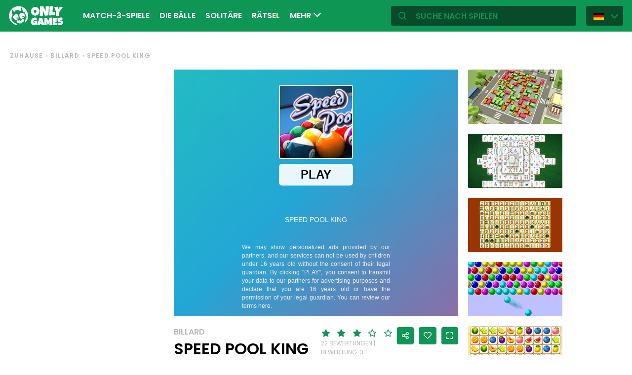

--- FILE ---
content_type: text/html; charset=utf-8
request_url: https://de.onlygames.io/spiele/billard/speed-pool-king.html
body_size: 12757
content:
<!DOCTYPE html>
<html lang="de">
<head>
    

    <meta http-equiv="Content-Type" content="text/html; charset=UTF-8" >
<meta http-equiv="Content-Language" content="de" >
<meta name="robots" content="index, follow" >
<meta http-equiv="X-UA-Compatible" content="IE=edge" ><script>/* <![CDATA[ */ ringDataLayer = {"context":{"variant":{"accelerator":"ZGUub25seWdhbWVzLmlvOjpFS1MtUFJPRA=="},"id":{"website":"154f95fe-f666-4e23-b6ca-33b2fcfcb9f9"}}}; /* ]]> */</script><script>/* <![CDATA[ */ accConf = {"events":{"endpointPaths":["/a8f4d8cd95e164917035b64b867a45dd"]}}; /* ]]> */</script>
<meta name="googlebot" content="noodp" >
<meta name="robots" content="index, follow" >
<meta name="description" content="Spielst du gerne Billard? Wie viele Bälle kannst du einstecken, bevor die Zeit abläuft?" >
<meta name="og:title" content="Speed Pool King Spiel - kostenlos online spielen" >
<meta name="og:description" content="Spielst du gerne Billard? Wie viele Bälle kannst du einstecken, bevor die Zeit abläuft?" >
<meta name="og:image" content="https://ocdn.eu/commercialos-transforms/1/CrTk9lZaHR0cHM6Ly9jb21tZXJjaWFsb3Mub2Nkbi5ldS8wOTIvZTMxMTE3YjI5YWJkOWE0ZWFiYTAwMjkwMjMyOWFlOTctU3BlZWQlMjBQb29sJTIwS2luZy5qcGeRkwLNBLDNAnaCAQIABQ" >
<meta name="og:url" content="https://de.onlygames.io/spiele/billard/speed-pool-king.html" >
<meta name="twitter:title" content="Speed Pool King Spiel - kostenlos online spielen" >
<meta name="twitter:description" content="Spielst du gerne Billard? Wie viele Bälle kannst du einstecken, bevor die Zeit abläuft?" >
<meta name="twitter:image" content="https://ocdn.eu/commercialos-transforms/1/CrTk9lZaHR0cHM6Ly9jb21tZXJjaWFsb3Mub2Nkbi5ldS8wOTIvZTMxMTE3YjI5YWJkOWE0ZWFiYTAwMjkwMjMyOWFlOTctU3BlZWQlMjBQb29sJTIwS2luZy5qcGeRkwLNBLDNAnaCAQIABQ" >
<meta name="twitter:url" content="https://de.onlygames.io/spiele/billard/speed-pool-king.html" >
<meta name="twitter:card" content="summary_large_image" >
    <meta charset="utf-8">
    <meta http-equiv="X-UA-Compatible" content="IE=edge,chrome=1">
    <meta name="viewport" content="width=device-width, initial-scale=1, user-scalable=0">
    <meta name="facebook-domain-verification" content="qsudygzdiyatxh7y8dcud4g0al2ftn" />
    
    <link rel="icon" type="image/png" sizes="192x192" href="/build/images/favicon/android-chrome-192x192.d55474b9.png">
<link rel="icon" type="image/png" sizes="384x384" href="/build/images/favicon/android-chrome-384x384.930707f8.png">
<link rel="icon" type="image/png" sizes="512x512" href="/build/images/favicon/android-chrome-512x512.71e472f9.png">

<link rel="apple-touch-icon" sizes="180x180" href="/build/images/favicon/apple-touch-icon.bcc393cc.png">

<link rel="icon" type="image/png" sizes="32x32" href="/build/images/favicon/favicon-32x32.6701b867.png">
<link rel="icon" type="image/png" sizes="16x16" href="/build/images/favicon/favicon-16x16.bdcad60f.png">

<link rel="icon" type="image/png" sizes="70x70" href="/build/images/favicon/mstile-70x70.91c5d2d5.png">
<link rel="icon" type="image/png" sizes="144x144" href="/build/images/favicon/mstile-144x144.c3b85dea.png">
<link rel="icon" type="image/png" sizes="150x150" href="/build/images/favicon/mstile-150x150.729be980.png">
<link rel="icon" type="image/png" sizes="310x150" href="/build/images/favicon/mstile-310x150.5cc0dc7e.png">
<link rel="icon" type="image/png" sizes="310x310" href="/build/images/favicon/mstile-310x310.bdddd4e7.png">

<link rel="manifest" href="/build/images/favicon/site.92da0b25.webmanifest">
<link rel="mask-icon" href="/build/images/favicon/safari-pinned-tab.f65e4cf5.svg" color="#5bbad5">
<meta name="msapplication-TileColor" content="#00a300">
<meta name="theme-color" content="#ffffff">




    <title>Speed Pool King Spiel - kostenlos online spielen - onlygames.io</title>

    


    <link href="https://onlygames.io/gry/bilard/speed-pool-king.html" hreflang="pl" rel="alternate" >
<link href="https://en.onlygames.io/games/billiards/speed-pool-king.html" hreflang="en" rel="alternate" >
<link href="https://de.onlygames.io/spiele/billard/speed-pool-king.html" hreflang="de" rel="alternate" >
<link href="https://es.onlygames.io/juegos/billar/speed-pool-king.html" hreflang="es" rel="alternate" >
<link href="https://fr.onlygames.io/jeux/billard/speed-pool-king.html" hreflang="fr" rel="alternate" >
<link href="https://ua.onlygames.io/ihry/b-lxqrd/speed-pool-king.html" hreflang="uk" rel="alternate" >
<link href="https://de.onlygames.io/spiele/billard/speed-pool-king.html" rel="canonical" >
<link href="/build/1.693e10c4.css" media="screen" rel="stylesheet" type="text/css" >
<link href="/build/game.4052098e.css" media="screen" rel="stylesheet" type="text/css" >

    <link rel="preconnect" href="https://fonts.googleapis.com">
    <link rel="preconnect" href="https://fonts.gstatic.com" crossorigin>
    <link href="https://fonts.googleapis.com/css2?family=Poppins:ital,wght@0,400;0,500;0,600;1,400;1,500;1,600&display=swap" rel="stylesheet">

    <link rel="preload" href="/build/fonts/icons.5d3f4ab1.ttf" as="font" crossorigin="anonymous">

    
    <script type="text/javascript">var i18n = {};</script>
        <script>
        var pp_gemius_identifier = 'dvXgIs_Mv2gMhGLm0OPBnqP8HQFuj_9EefS9itJnFUT.H7';
        var pp_gemius_hit_identifier = 'dvXgIs_Mv2gMhGLm0OPBnqP8HQFuj_9EefS9itJnFUT.H7';
        function gemius_pending(i) {
            window[i] = window[i] || function () {
                        var x = window[i + '_pdata'] = window[i + '_pdata'] || [];
                        x[x.length] = arguments;
                    };
        }
        gemius_pending('gemius_hit');
        gemius_pending('gemius_event');
        gemius_pending('pp_gemius_hit');
        gemius_pending('pp_gemius_event');
        (function (d, t) {
            try {
                var gt = d.createElement(t), s = d.getElementsByTagName(t)[0], l = 'http' + ((location.protocol == 'https:') ? 's' : '');
                gt.setAttribute('async', 'async');
                gt.setAttribute('defer', 'defer');
                gt.src = l + '://onet.hit.gemius.pl/xgemius.js';
                s.parentNode.insertBefore(gt, s);
            } catch (e) {
            }
        })(document, 'script');
    </script>
    <script>
        window.onetAds = {
            'target': 'ONLYGAMES/BARSTANDE',
            'adSlots': [],
            autoslot: 1,
            'async': 1,
            'keywords': ['SKOM', 'commercialService'],
            cmd: [],
            'no_gemius': 1
            ,'cmpLang': 'en-EN'
            ,'kropka': {
                'DX': 'PV,commcms,a1972_de_onlygames_io,1,a',
                
            },
            'tid': 'EA-1746213',
        };
    </script>
    <script src="//lib.onet.pl/s.csr/build/dlApi/dl.boot.min.js"></script>
    <script type="text/javascript">
        (function (w, d, s, l, i) {
            w[l] = w[l] || [];
            w[l].push({
                'gtm.start': new Date().getTime(), event: 'gtm.js'
            });
            var f = d.getElementsByTagName(s)[0],
                    j = d.createElement(s), dl = l != 'dataLayer' ? '&l=' + l : '';
            j.async = true;
            j.src =
                    'https://www.googletagmanager.com/gtm.js?id=' + i + dl;
            f.parentNode.insertBefore(j, f);
        })(window, document, 'script', 'dataLayer', 'GTM-NCZHZL7');
    </script>

    <meta name="apple-mobile-web-app-capable" content="yes">
<meta name="theme-color" content="#0D9654"/>
<link rel="apple-touch-icon" href="/build/images/pwa/apple-icon-180.f73aa695.png">

<meta name="apple-mobile-web-app-capable" content="yes">

<link rel="apple-touch-startup-image" href="/build/images/pwa/apple-splash-2048-2732.ab36709b.jpg" media="(device-width: 1024px) and (device-height: 1366px) and (-webkit-device-pixel-ratio: 2) and (orientation: portrait)">
<link rel="apple-touch-startup-image" href="/build/images/pwa/apple-splash-2732-2048.8e8ea056.jpg" media="(device-width: 1024px) and (device-height: 1366px) and (-webkit-device-pixel-ratio: 2) and (orientation: landscape)">
<link rel="apple-touch-startup-image" href="/build/images/pwa/apple-splash-1668-2388.d0c67db5.jpg" media="(device-width: 834px) and (device-height: 1194px) and (-webkit-device-pixel-ratio: 2) and (orientation: portrait)">
<link rel="apple-touch-startup-image" href="/build/images/pwa/apple-splash-2388-1668.1384ca30.jpg" media="(device-width: 834px) and (device-height: 1194px) and (-webkit-device-pixel-ratio: 2) and (orientation: landscape)">
<link rel="apple-touch-startup-image" href="/build/images/pwa/apple-splash-1536-2048.6df208cc.jpg" media="(device-width: 768px) and (device-height: 1024px) and (-webkit-device-pixel-ratio: 2) and (orientation: portrait)">
<link rel="apple-touch-startup-image" href="/build/images/pwa/apple-splash-2048-1536.cdfb6545.jpg" media="(device-width: 768px) and (device-height: 1024px) and (-webkit-device-pixel-ratio: 2) and (orientation: landscape)">
<link rel="apple-touch-startup-image" href="/build/images/pwa/apple-splash-1488-2266.0c86387e.jpg" media="(device-width: 744px) and (device-height: 1133px) and (-webkit-device-pixel-ratio: 2) and (orientation: portrait)">
<link rel="apple-touch-startup-image" href="/build/images/pwa/apple-splash-2266-1488.3fcbae85.jpg" media="(device-width: 744px) and (device-height: 1133px) and (-webkit-device-pixel-ratio: 2) and (orientation: landscape)">
<link rel="apple-touch-startup-image" href="g" media="(device-width: 820px) and (device-height: 1180px) and (-webkit-device-pixel-ratio: 2) and (orientation: portrait)">
<link rel="apple-touch-startup-image" href="/build/images/pwa/apple-splash-2360-1640.28a4029d.jpg" media="(device-width: 820px) and (device-height: 1180px) and (-webkit-device-pixel-ratio: 2) and (orientation: landscape)">
<link rel="apple-touch-startup-image" href="/build/images/pwa/apple-splash-1668-2224.1f7d8bd7.jpg" media="(device-width: 834px) and (device-height: 1112px) and (-webkit-device-pixel-ratio: 2) and (orientation: portrait)">
<link rel="apple-touch-startup-image" href="/build/images/pwa/apple-splash-2224-1668.22833dc3.jpg" media="(device-width: 834px) and (device-height: 1112px) and (-webkit-device-pixel-ratio: 2) and (orientation: landscape)">
<link rel="apple-touch-startup-image" href="/build/images/pwa/apple-splash-1620-2160.2d51a89d.jpg" media="(device-width: 810px) and (device-height: 1080px) and (-webkit-device-pixel-ratio: 2) and (orientation: portrait)">
<link rel="apple-touch-startup-image" href="/build/images/pwa/apple-splash-2160-1620.b95835a8.jpg" media="(device-width: 810px) and (device-height: 1080px) and (-webkit-device-pixel-ratio: 2) and (orientation: landscape)">
<link rel="apple-touch-startup-image" href="/build/images/pwa/apple-splash-1290-2796.4201611b.jpg" media="(device-width: 430px) and (device-height: 932px) and (-webkit-device-pixel-ratio: 3) and (orientation: portrait)">
<link rel="apple-touch-startup-image" href="/build/images/pwa/apple-splash-2796-1290.b9cb86cc.jpg" media="(device-width: 430px) and (device-height: 932px) and (-webkit-device-pixel-ratio: 3) and (orientation: landscape)">
<link rel="apple-touch-startup-image" href="/build/images/pwa/apple-splash-1179-2556.ee532cb0.jpg" media="(device-width: 393px) and (device-height: 852px) and (-webkit-device-pixel-ratio: 3) and (orientation: portrait)">
<link rel="apple-touch-startup-image" href="/build/images/pwa/apple-splash-2556-1179.53d29bdd.jpg" media="(device-width: 393px) and (device-height: 852px) and (-webkit-device-pixel-ratio: 3) and (orientation: landscape)">
<link rel="apple-touch-startup-image" href="/build/images/pwa/apple-splash-1284-2778.a9ce4c73.jpg" media="(device-width: 428px) and (device-height: 926px) and (-webkit-device-pixel-ratio: 3) and (orientation: portrait)">
<link rel="apple-touch-startup-image" href="/build/images/pwa/apple-splash-2778-1284.4c615c32.jpg" media="(device-width: 428px) and (device-height: 926px) and (-webkit-device-pixel-ratio: 3) and (orientation: landscape)">
<link rel="apple-touch-startup-image" href="/build/images/pwa/apple-splash-1170-2532.a4d3bdb3.jpg" media="(device-width: 390px) and (device-height: 844px) and (-webkit-device-pixel-ratio: 3) and (orientation: portrait)">
<link rel="apple-touch-startup-image" href="/build/images/pwa/apple-splash-2532-1170.b4f1667d.jpg" media="(device-width: 390px) and (device-height: 844px) and (-webkit-device-pixel-ratio: 3) and (orientation: landscape)">
<link rel="apple-touch-startup-image" href="/build/images/pwa/apple-splash-1125-2436.eab0c884.jpg" media="(device-width: 375px) and (device-height: 812px) and (-webkit-device-pixel-ratio: 3) and (orientation: portrait)">
<link rel="apple-touch-startup-image" href="/build/images/pwa/apple-splash-2436-1125.0c01ee21.jpg" media="(device-width: 375px) and (device-height: 812px) and (-webkit-device-pixel-ratio: 3) and (orientation: landscape)">
<link rel="apple-touch-startup-image" href="/build/images/pwa/apple-splash-1242-2688.27c48719.jpg" media="(device-width: 414px) and (device-height: 896px) and (-webkit-device-pixel-ratio: 3) and (orientation: portrait)">
<link rel="apple-touch-startup-image" href="/build/images/pwa/apple-splash-2688-1242.54458980.jpg" media="(device-width: 414px) and (device-height: 896px) and (-webkit-device-pixel-ratio: 3) and (orientation: landscape)">
<link rel="apple-touch-startup-image" href="/build/images/pwa/apple-splash-828-1792.549ec60d.jpg" media="(device-width: 414px) and (device-height: 896px) and (-webkit-device-pixel-ratio: 2) and (orientation: portrait)">
<link rel="apple-touch-startup-image" href="/build/images/pwa/apple-splash-1792-828.3e868509.jpg" media="(device-width: 414px) and (device-height: 896px) and (-webkit-device-pixel-ratio: 2) and (orientation: landscape)">
<link rel="apple-touch-startup-image" href="/build/images/pwa/apple-splash-1242-2208.98d6c469.jpg" media="(device-width: 414px) and (device-height: 736px) and (-webkit-device-pixel-ratio: 3) and (orientation: portrait)">
<link rel="apple-touch-startup-image" href="/build/images/pwa/apple-splash-2208-1242.3f715834.jpg" media="(device-width: 414px) and (device-height: 736px) and (-webkit-device-pixel-ratio: 3) and (orientation: landscape)">
<link rel="apple-touch-startup-image" href="/build/images/pwa/apple-splash-750-1334.40eacb0f.jpg" media="(device-width: 375px) and (device-height: 667px) and (-webkit-device-pixel-ratio: 2) and (orientation: portrait)">
<link rel="apple-touch-startup-image" href="/build/images/pwa/apple-splash-1334-750.b7e7a53b.jpg" media="(device-width: 375px) and (device-height: 667px) and (-webkit-device-pixel-ratio: 2) and (orientation: landscape)">
<link rel="apple-touch-startup-image" href="/build/images/pwa/apple-splash-640-1136.3edf8d20.jpg" media="(device-width: 320px) and (device-height: 568px) and (-webkit-device-pixel-ratio: 2) and (orientation: portrait)">
<link rel="apple-touch-startup-image" href="/build/images/pwa/apple-splash-1136-640.4e70486b.jpg" media="(device-width: 320px) and (device-height: 568px) and (-webkit-device-pixel-ratio: 2) and (orientation: landscape)">

    <script charset="UTF-8" src="https://s-eu-1.pushpushgo.com/js/634fa42a083bc0abada7a8fe.js" async="async"></script>

</head>
<body class="">
<div class="bodyContainer containerbody">
    
    


    
<header class="header--comp mainHeader -withlang">
    <a href="/" class="main--logo">
        <img src="/build/images/logo.8a3e0ba5.svg" alt="Gameplanet logo">
    </a>
    <nav class="nav--bar navBar">
    <ul class="list mainList -lang">
        <li class="item" data-name="Match-3-Spiele" data-id="116" data-level="2" data-object-id="29" id="menu_0_de_116"><a href="/spiele/match-3-spiele.html" class="link"><span class="icon icon-game-category19 frontendIcon"></span>Match-3-Spiele</a></li><li class="item" data-name="Die Bälle" data-id="111" data-level="2" data-object-id="25" id="menu_0_de_111"><a href="/spiele/die-balle.html" class="link"><span class="icon icon-game-category20 frontendIcon"></span>Die Bälle</a></li><li class="item" data-name="Solitäre" data-id="131" data-level="2" data-object-id="48" id="menu_0_de_131"><a href="/spiele/solitare.html" class="link"><span class="icon icon-game-category16 frontendIcon"></span>Solitäre</a></li><li class="item" data-name="Rätsel" data-id="150" data-level="2" data-object-id="47" id="menu_0_de_150"><a href="/spiele/ratsel.html" class="link"><span class="icon icon-game-category17 frontendIcon"></span>Rätsel</a></li><li class="item" data-name="Sport" data-id="39" data-level="2" data-object-id="14" id="menu_0_de_39"><a href="/spiele/sport.html" class="link"><span class="icon icon-game-sport frontendIcon"></span>Sport</a></li><li class="item" data-name="Plattformspiele" data-id="136" data-level="2" data-object-id="27" id="menu_0_de_136"><a href="/spiele/plattformspiele.html" class="link"><span class="icon icon-game-category27 frontendIcon"></span>Plattformspiele</a></li><li class="item" data-name="Klassisch" data-id="70" data-level="2" data-object-id="18" id="menu_0_de_70"><a href="/spiele/klassisch.html" class="link"><span class="icon icon-game-casino frontendIcon"></span>Klassisch</a></li><li class="item" data-name="Für Kinder" data-id="55" data-level="2" data-object-id="19" id="menu_0_de_55"><a href="/spiele/fur-kinder.html" class="link"><span class="icon icon-game-puzzle frontendIcon"></span>Für Kinder</a></li><li class="item" data-name="Multiplayer" data-id="60" data-level="2" data-object-id="16" id="menu_0_de_60"><a href="/spiele/multiplayer.html" class="link"><span class="icon icon-game-solitaire frontendIcon"></span>Multiplayer</a></li><li class="item" data-name="Wirtschaftlich" data-id="146" data-level="2" data-object-id="51" id="menu_0_de_146"><a href="/spiele/wirtschaftlich.html" class="link"><span class="icon icon-game-category39 frontendIcon"></span>Wirtschaftlich</a></li><li class="item" data-name="Barstände" data-id="86" data-level="2" data-object-id="42" id="menu_0_de_86"><a href="/spiele/barstande.html" class="link"><span class="icon icon-game-card frontendIcon"></span>Barstände</a></li><li class="item" data-name="Arkade" data-id="34" data-level="2" data-object-id="13" id="menu_0_de_34"><a href="/spiele/arkade.html" class="link"><span class="icon icon-game-arcade frontendIcon"></span>Arkade</a></li><li class="item" data-name="Auf Reflexe" data-id="141" data-level="2" data-object-id="50" id="menu_0_de_141"><a href="/spiele/auf-reflexe.html" class="link"><span class="icon icon-game-category28 frontendIcon"></span>Auf Reflexe</a></li><li class="item" data-name="Strategisch" data-id="91" data-level="2" data-object-id="21" id="menu_0_de_91"><a href="/spiele/strategisch.html" class="link"><span class="icon icon-game-all frontendIcon"></span>Strategisch</a></li><li class="item" data-name="Alle Kategorien" data-id="211" data-level="2" data-object-id="43" id="menu_0_de_211"><a href="/kategorie-liste.html" class="link">Alle Kategorien</a></li><li class="item" data-name="Alle Tags" data-id="217" data-level="2" data-object-id="49" id="menu_0_de_217"><a href="/tag-liste.html" class="link">Alle Tags</a></li><li class="item" data-name="Neu" data-id="223" data-level="2" data-object-id="55" id="menu_0_de_223"><a href="/spiele/neu.html" class="link">Neu</a></li>
    </ul>
    <button type="button" class="more--btn -hidden moreBtn">
        Mehr <span class="arrow icon-arrow-down"></span>
        <div class="wrapper">
            <ul class="more--list moreList">
            </ul>
        </div>
    </button>
</nav>
    <div class="favourite--games--btn--container favouriteGamesButtonContainer">
        <button type="button" class="favourite--games--btn d-none favouriteGamesButton" data-name="Favorit" data-id="favourite_game" data-object-id="favourite_game" id="favourite_game"><span class="icon icon-heart"></span></button>
    </div>
    <div class="right searchLangPanel">
        <div class="search--box searchBox">
            <span class="icon-search"></span>
            <input type="text" class="text gameSearch" id="gamesearch" name="gamesearch" placeholder="Suche nach Spielen" required
                   minlength="4" maxlength="30">
        </div>
                    <div class="lang--select langSelect">
    <div class="dropdown">
        <div class="languages-button">
            <button class="dropbtn">
                <img src="/build/images/lang-select/de.73c2192c.png" width="21" height="14" alt="flag" class="img-fluid lang-img"/>
                <span class="lang-name">Deutsch</span>
                <span class="arrow icon-arrow-down"></span>
            </button>
        </div>
        <div class="dropdown-content">
            <button class="backbtn"><span class="icon-arrow-left"></span>Powrót</button>
            <div class="list">
                                    <a href="https://onlygames.io/gry/bilard/speed-pool-king.html">
                        <img data-src="/build/images/lang-select/pl.f084cc1c.png" width="21" height="14"
                             class="img-fluid lang-img lazy" alt="pl flag">Polski</a>
                                    <a href="https://en.onlygames.io/games/billiards/speed-pool-king.html">
                        <img data-src="/build/images/lang-select/en.158a2370.png" width="21" height="14"
                             class="img-fluid lang-img lazy" alt="en flag">English</a>
                                    <a href="https://de.onlygames.io/spiele/billard/speed-pool-king.html">
                        <img data-src="/build/images/lang-select/de.73c2192c.png" width="21" height="14"
                             class="img-fluid lang-img lazy" alt="de flag">Deutsch</a>
                                    <a href="https://es.onlygames.io/juegos/billar/speed-pool-king.html">
                        <img data-src="/build/images/lang-select/es.65d9ae62.png" width="21" height="14"
                             class="img-fluid lang-img lazy" alt="es flag">Español</a>
                                    <a href="https://fr.onlygames.io/jeux/billard/speed-pool-king.html">
                        <img data-src="/build/images/lang-select/fr.dc5ba884.png" width="21" height="14"
                             class="img-fluid lang-img lazy" alt="fr flag">Français</a>
                                    <a href="https://ua.onlygames.io/ihry/b-lxqrd/speed-pool-king.html">
                        <img data-src="/build/images/lang-select/uk.c7b408c7.png" width="21" height="14"
                             class="img-fluid lang-img lazy" alt="uk flag">Українська</a>
                
            </div>
        </div>
    </div>
</div>

        
    </div>
    <div class="mobile--menu">
    <a href="/" class="main--logo"><img src="/build/images/logo.8a3e0ba5.svg" alt="Gameplanet logo"></a>
    <div class="actions">
        <button type="button" aria-label="Favorit" title="Favorit" class="toggle--fav--btn toggleFav">
            <span class="openfav">
                <span class="icon icon-heart"></span>
            </span>
            <span class="closefav">
                <span class="icon-close-thin"></span>
            </span>
        </button>
        <a href="#" class="openSearch">
            <div class="opensearch">
                <span class="icon-search"></span>
            </div>
            <div class="closesearch">
                <span class="icon-close-thin"></span>
            </div>
        </a>
    </div>
    <div class="hamburger--menu">
    <button type="button" aria-label="(DE) Otwórz menu" title="(DE) Otwórz menu" class="ham">
        <div class="hamburgerbox">
            <div class="hamburgerbars"></div>
            <div class="icon icon-close-thin"></div>
        </div>
    </button>
</div>

</div>

</header>

    <div class="main--wrapper mainWrapper no-overflow">
        <div class="container-fluid">
    <ul class="breadcrumbs--component">
                        <li class="item"><a href="/" class="breadcrumb--link">Zuhause</a></li>
        
                        <li class="item"><a href="/spiele/billard.html" class="breadcrumb--link">Billard</a></li>
        
                        <li class="item"><span class="breadcrumb--link">Speed Pool King</span></li>
        
    
    </ul>
</div>


<div class="container -withfav pb-4">
    <div class="article--section -withfav">

        <div class="aside d-none d-xl-block asideGameSectionWithSlot slotCol">
                        <div class="dl--slot -aside">
                <div class="slot slotRight">

                </div>
            </div>
            
            <div class="left--list leftList d-none">
                                                                <div class="item slideBlock"><div class="game--block gameBlock -margin "><button type="button" class="btn  triggerGameInfoPopup" data-id="2755" aria-label="Weitere Informationen zum Spiel"><span class="icon-info icon"></span></button><a href="/spiele/billard/8-ball-master.html" class="link"><span class="title">8 Ball Master</span><img class=""loading="lazy"src="https://ocdn.eu/commercialos-transforms/1/98mk9lUaHR0cHM6Ly9jb21tZXJjaWFsb3Mub2Nkbi5ldS8wOTIvMGNkZDkxMjBhOWNlOGM3NjBhMzU1Nzg2NDA5MzI4OTUtOGJhbGxfMTI4MHg3MjAuanBnkZMFzL9uggECAAU" width="191" height="110" alt="Spiel: 8 Ball Master"/></a></div></div>


                                                <div class="item slideBlock"><div class="game--block gameBlock -margin "><button type="button" class="btn  triggerGameInfoPopup" data-id="1972" aria-label="Weitere Informationen zum Spiel"><span class="icon-info icon"></span></button><a href="/spiele/billard/speed-pool-king.html" class="link"><span class="title">Speed Pool King</span><img class=""loading="lazy"src="https://ocdn.eu/commercialos-transforms/1/CHzk9lZaHR0cHM6Ly9jb21tZXJjaWFsb3Mub2Nkbi5ldS8wOTIvZTMxMTE3YjI5YWJkOWE0ZWFiYTAwMjkwMjMyOWFlOTctU3BlZWQlMjBQb29sJTIwS2luZy5qcGeRkwXMv26CAQIABQ" width="191" height="110" alt="Spiel: Speed Pool King"/></a></div></div>


                                                <div class="item slideBlock"><div class="game--block gameBlock -margin "><button type="button" class="btn  triggerGameInfoPopup" data-id="858" aria-label="Weitere Informationen zum Spiel"><span class="icon-info icon"></span></button><a href="/spiele/billard/billiard-neon.html" class="link"><span class="title">Billiard Neon</span><img class=""loading="lazy"src="https://ocdn.eu/commercialos-transforms/1/HpQk9llaHR0cHM6Ly9jb21tZXJjaWFsb3Mub2Nkbi5ldS8wOTIvODYwNDI4MTU2ZmI4ZDcyZGQxMzY4ZTYzNTFiNTZiNzAtQmlsbGlhcmQlMjBOZW9uJTIwLSUyMDEyODB4NzIwLmpwZWeRkwXMv26CAQIABQ" width="191" height="110" alt="Spiel: Billiard Neon"/></a></div></div>


                                                <div class="item slideBlock"><div class="game--block gameBlock -margin "><button type="button" class="btn  triggerGameInfoPopup" data-id="857" aria-label="Weitere Informationen zum Spiel"><span class="icon-info icon"></span></button><a href="/spiele/billard/portal-billiards.html" class="link"><span class="title">Portal Billiards</span><img class=""loading="lazy"src="https://ocdn.eu/commercialos-transforms/1/QWqk9lnaHR0cHM6Ly9jb21tZXJjaWFsb3Mub2Nkbi5ldS8wOTIvMTAyMmExODAzNDAyN2Y0Y2FmOWQ3ZDRiYzY1OGRjYTEtUG9ydGFsJTIwQmlsbGlhcmRzJTIwLSUyMDUxMngzODQuanBlZ5GTBcy_boIBAgAF" width="191" height="110" alt="Spiel: Portal Billiards"/></a></div></div>


                                                <div class="item slideBlock"><div class="game--block gameBlock -margin "><button type="button" class="btn  triggerGameInfoPopup" data-id="856" aria-label="Weitere Informationen zum Spiel"><span class="icon-info icon"></span></button><a href="/spiele/billard/black-hole-billiard.html" class="link"><span class="title">Black Hole Billiard</span><img class=""loading="lazy"src="https://ocdn.eu/commercialos-transforms/1/4Hfk9lsaHR0cHM6Ly9jb21tZXJjaWFsb3Mub2Nkbi5ldS8wOTIvNDFkYWRiNTIwNmJjNjgzMjg1YjcwOGQ0ODIwOGYzODMtQmxhY2slMjBIb2xlJTIwQmlsbGlhcmQlMjAtJTIwNTEyeDM4NC5qcGVnkZMFzL9uggECAAU" width="191" height="110" alt="Spiel: Black Hole Billiard"/></a></div></div>


                                                <div class="item slideBlock"><div class="game--block gameBlock -margin "><button type="button" class="btn  triggerGameInfoPopup" data-id="855" aria-label="Weitere Informationen zum Spiel"><span class="icon-info icon"></span></button><a href="/spiele/billard/3d-billiard-piramid.html" class="link"><span class="title">3d Billiard Piramid</span><img class=""loading="lazy"src="https://ocdn.eu/commercialos-transforms/1/lO7k9ltaHR0cHM6Ly9jb21tZXJjaWFsb3Mub2Nkbi5ldS8wOTIvMDc2NGM4OWQ0ZTRjZWQxYjIwNGJkOWRjMDU0Mjk3YzEtM2QlMjBCaWxsaWFyZCUyMFBpcmFtaWQlMjAtJTIwMTI4MHg3MjAuanBlZ5GTBcy_boIBAgAF" width="191" height="110" alt="Spiel: 3d Billiard Piramid"/></a></div></div>


                                                <div class="item slideBlock"><div class="game--block gameBlock -margin "><button type="button" class="btn  triggerGameInfoPopup" data-id="854" aria-label="Weitere Informationen zum Spiel"><span class="icon-info icon"></span></button><a href="/spiele/billard/pool-8.html" class="link"><span class="title">Pool 8</span><img class=""loading="lazy"src="https://ocdn.eu/commercialos-transforms/1/OK_k9lOaHR0cHM6Ly9jb21tZXJjaWFsb3Mub2Nkbi5ldS8wOTIvZDBkN2ZjOTM4ZjJiNTgzYzdkMTJiYjAwMzQ5MDBjOGItUG9vbCUyMDguanBnkZMFzL9uggECAAU" width="191" height="110" alt="Spiel: Pool 8"/></a></div></div>


                                                <div class="item slideBlock"><div class="game--block gameBlock -margin "><button type="button" class="btn  triggerGameInfoPopup" data-id="413" aria-label="Weitere Informationen zum Spiel"><span class="icon-info icon"></span></button><a href="/spiele/billard/pool-8-ball-mania.html" class="link"><span class="title">Pool 8 Ball Mania</span><img class=""loading="lazy"src="https://ocdn.eu/commercialos-transforms/1/c_Ik9ltaHR0cHM6Ly9jb21tZXJjaWFsb3Mub2Nkbi5ldS8wOTIvZTI2MDhmZWM0YjFkOTBjYzRiNzhhYWUzZWI2Yzk0MWItUG9vbCUyMDglMjBCYWxsJTIwTWFuaWElMjAtJTIwMTI4MHg3MjAuanBlZ5GTBcy_boIBAgAF" width="191" height="110" alt="Spiel: Pool 8 Ball Mania"/></a></div></div>


                                                <div class="item slideBlock"><div class="game--block gameBlock -margin "><button type="button" class="btn  triggerGameInfoPopup" data-id="412" aria-label="Weitere Informationen zum Spiel"><span class="icon-info icon"></span></button><a href="/spiele/billard/pool-club.html" class="link"><span class="title">Pool Club</span><img class=""loading="lazy"src="https://ocdn.eu/commercialos-transforms/1/027k9lhaHR0cHM6Ly9jb21tZXJjaWFsb3Mub2Nkbi5ldS8wOTIvZDk5NDBhM2VjOGZiN2YzMWEyNzIzM2Y4Y2UxMTA1MmMtUG9vbCUyMENsdWIlMjAtJTIwMTI4MHg3MjAuanBlZ5GTBcy_boIBAgAF" width="191" height="110" alt="Spiel: Pool Club"/></a></div></div>


                                                <div class="item slideBlock"><div class="game--block gameBlock -margin "><button type="button" class="btn  triggerGameInfoPopup" data-id="411" aria-label="Weitere Informationen zum Spiel"><span class="icon-info icon"></span></button><a href="/spiele/billard/pool-clash-8-ball-billiards-snooker.html" class="link"><span class="title">Pool Clash: 8 Ball Billiards Snooker</span><img class=""loading="lazy"src="https://ocdn.eu/commercialos-transforms/1/bick9mEaHR0cHM6Ly9jb21tZXJjaWFsb3Mub2Nkbi5ldS8wOTIvZTQ5OTY2YjIwZDZjYmI3ZjUzMTBjMDJjZDQ2MmM4YjEtUG9vbCUyMENsYXNoXyUyMDglMjBCYWxsJTIwQmlsbGlhcmRzJTIwU25vb2tlciUyMC0lMjAxMjgweDcyMC5qcGVnkZMFzL9uggECAAU" width="191" height="110" alt="Spiel: Pool Clash: 8 Ball Billiards Snooker"/></a></div></div>


                                                <div class="item slideBlock"><div class="game--block gameBlock -margin "><button type="button" class="btn  triggerGameInfoPopup" data-id="410" aria-label="Weitere Informationen zum Spiel"><span class="icon-info icon"></span></button><a href="/spiele/billard/8-ball-pool.html" class="link"><span class="title">8 Ball Pool</span><img class=""loading="lazy"src="https://ocdn.eu/commercialos-transforms/1/DqJk9lkaHR0cHM6Ly9jb21tZXJjaWFsb3Mub2Nkbi5ldS8wOTIvMzYyNzA3ZDA2NWQ4YjdhNWU0MWMyMmU4Mzk5YjE4ZWItQXJrYWRpdW0lMjdzJTIwOCUyMEJhbGwlMjBQb29sLmpwZ5GTBcy_boIBAgAF" width="191" height="110" alt="Spiel: 8 Ball Pool"/></a></div></div>


                                                <div class="item slideBlock"><div class="game--block gameBlock -margin "><button type="button" class="btn  triggerGameInfoPopup" data-id="409" aria-label="Weitere Informationen zum Spiel"><span class="icon-info icon"></span></button><a href="/spiele/billard/9-ball-pool.html" class="link"><span class="title">9 Ball Pool</span><img class=""loading="lazy"src="https://ocdn.eu/commercialos-transforms/1/duDk9llaHR0cHM6Ly9jb21tZXJjaWFsb3Mub2Nkbi5ldS8wOTIvMjBhOGM5MjY1NjUyZjkzMTZlZmRhYmNmYWQxNDQ5MzItOSUyMEJhbGwlMjBQb29sJTIwLSUyMDEyODB4NzIwLmpwZWeRkwXMv26CAQIABQ" width="191" height="110" alt="Spiel: 9 Ball Pool"/></a></div></div>


                    
                
            </div>
        </div>
        <div id="gameContent" class="section mainGameSection">
            <div class="game--wrapper order-md-0 gameWindow" data-code="https://html5.gamedistribution.com/235e596158f24fc38a0bb37f7b1a91fa/?gd_sdk_referrer_url=https://de.onlygames.io/spiele/billard/speed-pool-king.html" data-clipboard="0">
                <button class="fullscreen--close btn--border -green fullscreenCloseTrigger"><span class="icon icon-arrow-left"></span></button>
                <div class="mobile--back">
                    <div style="background-image: url('https://ocdn.eu/commercialos-transforms/1/CHzk9lZaHR0cHM6Ly9jb21tZXJjaWFsb3Mub2Nkbi5ldS8wOTIvZTMxMTE3YjI5YWJkOWE0ZWFiYTAwMjkwMjMyOWFlOTctU3BlZWQlMjBQb29sJTIwS2luZy5qcGeRkwXMv26CAQIABQ');"></div>
                    <button class="btn--border backToGameTrigger" data-back-text="gehe zurück zum Spiel" data-run-text="Starte das Spiel">Starte das Spiel</button>
                </div>
                <div class="dl--slot--wide--wrapper -mobile">
                    <div class="dl--slot -mobile">
                        <div class="slot slotTop3">
                        </div>
                    </div>
                </div>
            </div>

            <div class="row ">
                <div class="col-md-6">
                    <p class="header--h4 -uppercase -light">Billard</p>
                    <h1 class="header--h1 -uppercase -dark">Speed Pool King</h1>
                </div>
                <div class="col-md-6">
                    <div class="d-flex flex-column flex-md-row align-items-md-center align-items-xl-start justify-content-end">
                        <div class="rating--component ratingComponent">
    <div class="rating" data-rated="false" data-rating="3">
        
                    <span class="ratingStar" data-points="5"></span>
                    <span class="ratingStar" data-points="4"></span>
                    <span class="ratingStar" data-points="3"></span>
                    <span class="ratingStar" data-points="2"></span>
                    <span class="ratingStar" data-points="1"></span>
        
    </div>
    <div class="text">22 BEWERTUNGEN | BEWERTUNG: 3.1</div>
    <div class="text -small">Bewertungen sind nicht verifiziert</div>

    <form class="d-none ratingFormComponent" method="post" data-is-shop="0">
        <div class="input--text--component">
            <input type="hidden" class="form--control formValidationItem" name="gameId" value="1972"
                   data-required="required">
        </div>
        <div class="input--text--component">
            <input type="hidden" class="form--control formValidationItem" name="points" value=""
                   data-required="required">
        </div>
    </form>
</div>

                        <div class="d-flex flex-row align-items-center">
                            <div class="col-auto">
                                 <div class="share--component">
    <button class="btn--component -share OpenShadeModal"
            title="Teile dieses Spiel">
        <span class="icon icon-share"></span>
    </button>
    <div class="ModalContent modal--content">

        <p class="header--h3 -white -weight400 _text-center ">
                            Teile dieses Spiel
            
        </p>
        <div class="modal--share d-flex flex-column flex-md-row align-items-center justify-content-around">
            <a href="https://www.facebook.com/sharer/sharer.php?u=https://de.onlygames.io/spiele/billard/speed-pool-king.html" target="_blank" class="sharelink -fb shareTrigger">
                <span class="icon icon-fb-2"></span>
            </a>
            oder
            <input type="text" readonly="readonly" value="https://de.onlygames.io/spiele/billard/speed-pool-king.html"  class="LinkShare input">
        </div>
        <div class="_text-center copy--message"><span class="messageCopy message">Kopiert</span></div>


        <button class="ClodeModal modalclose"></button>
    </div>
</div>
                            </div>
                            <div class="col-auto">
                                <button class="btn--component -heart favouriteGameTrigger" title="(DE) Dodaj do ulubionych" data-game-id="1972"><span class="icon icon-heart"></span></button>
                            </div>
                            <div class="col-md-auto">
                                <button class="btn--component -fullscreen fullscreenTrigger" title="(DE) Fullscreen"><span class="icon icon-fullscreen"></span></button>
                            </div>
                        </div>
                    </div>

                </div>
            </div>

                        <div class="dl--slot--wide--wrapper">
                <div class="dl--slot -gamewide order-md-1">
                    <div class="slot">
                        <div id="slot-top">
                            <script>
                                window.onetAds.cmd.push(function (dlApi) {
                                    var slot = dlApi.defineSlot("top", "slot-top").setCollapseEmpty(true);
                                    slot.on("display", function (sl) {
                                        document.querySelector('#slot-top').closest('.dl--slot').classList.add('-loaded');
                                    });
                                });
                            </script>
                        </div>
                    </div>
                </div>
            </div>
            


            <div class="order-md-4">
                <p class="header--h4 -uppercase -line -dark">Über das Spiel Speed Pool King</p>

                <div class="article--content">
                    <p>Spielst du gerne Billard? Wie viele B&auml;lle kannst du einstecken, bevor die Zeit abl&auml;uft?</p>
                </div>

                <div class="mb-5 mt-5 small-info-text ">
                    Inhalt mit kommerziellen Informationen.
                </div>

                                    <p class="header--h4 -uppercase -line -dark">Tags für das Spiel Speed Pool King</p>
                    <ul class="tag--list">
                                                    <li class="item"><a href="/tag/fur-partys.html" class="tag--component"> Für Partys</a></li>
                                                    <li class="item"><a href="/tag/am-abend.html" class="tag--component"> Am Abend</a></li>
                                                    <li class="item"><a href="/tag/fur-das-wochenende.html" class="tag--component"> Für das Wochenende</a></li>
                                                    <li class="item"><a href="/tag/fur-langeweile.html" class="tag--component"> Für Langeweile</a></li>
                                                    <li class="item"><a href="/tag/um-die-zeit-totzuschlagen.html" class="tag--component"> Um die Zeit totzuschlagen</a></li>
                                                    <li class="item"><a href="/tag/entspannend.html" class="tag--component"> Entspannend</a></li>
                                                    <li class="item"><a href="/tag/bei-der-arbeit.html" class="tag--component"> Bei der Arbeit</a></li>
                                                    <li class="item"><a href="/tag/fur-manner.html" class="tag--component"> Für Männer</a></li>
                                                    <li class="item"><a href="/tag/punktlich.html" class="tag--component"> Pünktlich</a></li>
                        
                    </ul>
                
            </div>

        </div>
        <div class="aside d-none d-md-block asideGameSection">
                                                    <div class="item slideBlock"><div class="game--block gameBlock -margin "><button type="button" class="btn  triggerGameInfoPopup" data-id="3296" aria-label="Weitere Informationen zum Spiel"><span class="icon-info icon"></span></button><a href="/spiele/ratsel/my-parking-lot.html" class="link"><span class="title">My Parking Lot</span><img class=""loading="lazy"src="https://ocdn.eu/commercialos-transforms/1/P7Sk9ldaHR0cHM6Ly9jb21tZXJjaWFsb3Mub2Nkbi5ldS8wOTIvN2JjMGE1ZjVkZjY2ZjBjNjNlZDU3MzVmNDcxZWMxZDUtMTIwMHg2MjhfbXlfcGFya2luZ19sb3QucG5nkZMFzL9uggECAAU" width="191" height="110" alt="Spiel: My Parking Lot"/></a></div></div>


                                        <div class="item slideBlock"><div class="game--block gameBlock -margin "><button type="button" class="btn  triggerGameInfoPopup" data-id="2101" aria-label="Weitere Informationen zum Spiel"><span class="icon-info icon"></span></button><a href="/spiele/mahjong/solitaire-mahjong-classic.html" class="link"><span class="title">Solitaire Mahjong Classic</span><img class=""loading="lazy"src="https://ocdn.eu/commercialos-transforms/1/Wbgk9lXaHR0cHM6Ly9jb21tZXJjaWFsb3Mub2Nkbi5ldS8wOTIvZmFlNDdmMzc0NDBlODVjODg0MDUyNzdkOTBmMjY2MTYtUGFzamFucyUyMG1haGpvbmcucG5nkZMFzL9uggECAAU" width="191" height="110" alt="Spiel: Solitaire Mahjong Classic"/></a></div></div>


                                        <div class="item slideBlock"><div class="game--block gameBlock -margin "><button type="button" class="btn  triggerGameInfoPopup" data-id="94" aria-label="Weitere Informationen zum Spiel"><span class="icon-info icon"></span></button><a href="/spiele/mahjong/mahjong-connect.html" class="link"><span class="title">Mahjong Connect</span><img class=""loading="lazy"src="https://ocdn.eu/commercialos-transforms/1/Cxjk9lgaHR0cHM6Ly9jb21tZXJjaWFsb3Mub2Nkbi5ldS8wOTIvOGNhMjU0MGU2NWVjNmMzZDM3MmIwMTUzODI4MDhhOTUtMTI4MHg3MjBfbWFoam9uZ19jb25uZWN0XzEuanBnkZMFzL9uggECAAU" width="191" height="110" alt="Spiel: Mahjong Connect"/></a></div></div>


                                        <div class="item slideBlock"><div class="game--block gameBlock -margin "><button type="button" class="btn  triggerGameInfoPopup" data-id="23" aria-label="Weitere Informationen zum Spiel"><span class="icon-info icon"></span></button><a href="/spiele/die-balle/bubble-game-3.html" class="link"><span class="title">Bubble Game 3</span><img class=""loading="lazy"src="https://ocdn.eu/commercialos-transforms/1/FPQk9lXaHR0cHM6Ly9jb21tZXJjaWFsb3Mub2Nkbi5ldS8wOTIvNTYzNzA5MjdiYjAyNjdjNzVkNWU3MmMxMDQyNTNlYTAtYnViYmxlJTIwZ2FtZSUyMDMucG5nkZMFzL9uggECAAU" width="191" height="110" alt="Spiel: Bubble Game 3"/></a></div></div>


                                        <div class="item slideBlock"><div class="game--block gameBlock -margin "><button type="button" class="btn  triggerGameInfoPopup" data-id="3150" aria-label="Weitere Informationen zum Spiel"><span class="icon-info icon"></span></button><a href="/spiele/mahjong/fruit-connect-3.html" class="link"><span class="title">Fruit Connect 3</span><img class=""loading="lazy"src="https://ocdn.eu/commercialos-transforms/1/Susk9leaHR0cHM6Ly9jb21tZXJjaWFsb3Mub2Nkbi5ldS8wOTIvNGIxM2FiYzFiYWY2MGQyOTZjYzc3YmNiNjMxYjgzNDItMTIwNng3MjBfZnJ1aXRfY29ubmVjdF8zLmpwZ5GTBcy_boIBAgAF" width="191" height="110" alt="Spiel: Fruit Connect 3"/></a></div></div>


                                        <div class="item slideBlock"><div class="game--block gameBlock -margin "><button type="button" class="btn  triggerGameInfoPopup" data-id="3079" aria-label="Weitere Informationen zum Spiel"><span class="icon-info icon"></span></button><a href="/spiele/tetris/puzzle-blocks-classic.html" class="link"><span class="title">Puzzle Blocks Classic</span><img class=""loading="lazy"src="https://ocdn.eu/commercialos-transforms/1/gPlk9lfaHR0cHM6Ly9jb21tZXJjaWFsb3Mub2Nkbi5ldS8wOTIvOTk1YTkxMDE1OWMwYzQ3YWYxYTliZjI4ZTlmMzIzN2YtUHV6emxlJTIwQmxvY2tzJTIwQ2xhc3NpYy5qcGeRkwXMv26CAQIABQ" width="191" height="110" alt="Spiel: Puzzle Blocks Classic"/></a></div></div>


                                        <div class="item slideBlock"><div class="game--block gameBlock -margin "><button type="button" class="btn  triggerGameInfoPopup" data-id="1385" aria-label="Weitere Informationen zum Spiel"><span class="icon-info icon"></span></button><a href="/spiele/die-balle/bubble-shooter-pro.html" class="link"><span class="title">Bubble Shooter Pro</span><img class=""loading="lazy"src="https://ocdn.eu/commercialos-transforms/1/u_Yk9lhaHR0cHM6Ly9jb21tZXJjaWFsb3Mub2Nkbi5ldS8wOTIvNDBjNjVkNDdhN2FlYzFmNzBiODhkZGRhNjA4OTc1YTQtMTI4MHg3MjBfYnViYmxlX3Nob290ZXJfcHJvLmpwZ5GTBcy_boIBAgAF" width="191" height="110" alt="Spiel: Bubble Shooter Pro"/></a></div></div>


                                        <div class="item slideBlock"><div class="game--block gameBlock -margin "><button type="button" class="btn  triggerGameInfoPopup" data-id="456" aria-label="Weitere Informationen zum Spiel"><span class="icon-info icon"></span></button><a href="/spiele/mahjong/butterfly-kyodai.html" class="link"><span class="title">Butterfly Kyodai</span><img class=""loading="lazy"src="https://ocdn.eu/commercialos-transforms/1/J_6k9lYaHR0cHM6Ly9jb21tZXJjaWFsb3Mub2Nkbi5ldS8wOTIvMTY4YTkyZGJiM2FjM2IwNjQ2NGViNTBiZjM5ODFiZDUtQnV0dGVyZmx5JTIwS3lvZGFpLmpwZ5GTBcy_boIBAgAF" width="191" height="110" alt="Spiel: Butterfly Kyodai"/></a></div></div>


                                        <div class="item slideBlock"><div class="game--block gameBlock -margin "><button type="button" class="btn  triggerGameInfoPopup" data-id="83" aria-label="Weitere Informationen zum Spiel"><span class="icon-info icon"></span></button><a href="/spiele/mahjong/kris-mahjong.html" class="link"><span class="title">Kris Mahjong</span><img class=""loading="lazy"src="https://ocdn.eu/commercialos-transforms/1/jQEk9llaHR0cHM6Ly9jb21tZXJjaWFsb3Mub2Nkbi5ldS8wOTIvYmVkMDgxMjlkNzk3OWQ0YmNiYTU3YmM0OWJiYzVlN2QtMTIwNng3MjBfa3Jpc19tYWhqb25nJTIwJTI4MSUyOS5qcGeRkwXMv26CAQIABQ" width="191" height="110" alt="Spiel: Kris Mahjong"/></a></div></div>


                                        <div class="item slideBlock"><div class="game--block gameBlock -margin "><button type="button" class="btn  triggerGameInfoPopup" data-id="14" aria-label="Weitere Informationen zum Spiel"><span class="icon-info icon"></span></button><a href="/spiele/mahjong/fruit-connect.html" class="link"><span class="title">Fruit Connect</span><img class=""loading="lazy"src="https://ocdn.eu/commercialos-transforms/1/7_1k9lTaHR0cHM6Ly9jb21tZXJjaWFsb3Mub2Nkbi5ldS8wOTIvNzk5NzgwNjY5ZWY5N2RmNTE2NGI2MmU0YWU4ZTYwZTktZnJ1aXRfY29ubmVjdC5wbmeRkwXMv26CAQIABQ" width="191" height="110" alt="Spiel: Fruit Connect"/></a></div></div>


                                        <div class="item slideBlock"><div class="game--block gameBlock -margin "><button type="button" class="btn  triggerGameInfoPopup" data-id="3061" aria-label="Weitere Informationen zum Spiel"><span class="icon-info icon"></span></button><a href="/spiele/mahjong/dynamons-connect.html" class="link"><span class="title">Dynamons Connect</span><img class=""loading="lazy"src="https://ocdn.eu/commercialos-transforms/1/kaek9lYaHR0cHM6Ly9jb21tZXJjaWFsb3Mub2Nkbi5ldS8wOTIvMzA0NjZhMGI1NmUyMDg4Yjc4ZTRiMzFiNDFmNGRmMjgtRHluYW1vbnMlMjBDb25uZWN0LmpwZ5GTBcy_boIBAgAF" width="191" height="110" alt="Spiel: Dynamons Connect"/></a></div></div>


                                        <div class="item slideBlock"><div class="game--block gameBlock -margin "><button type="button" class="btn  triggerGameInfoPopup" data-id="2223" aria-label="Weitere Informationen zum Spiel"><span class="icon-info icon"></span></button><a href="/spiele/die-balle/bubble-shooter-hd-2.html" class="link"><span class="title">Bubble Shooter HD 2</span><img class=""loading="lazy"src="https://ocdn.eu/commercialos-transforms/1/qUik9lsaHR0cHM6Ly9jb21tZXJjaWFsb3Mub2Nkbi5ldS8wOTIvZmRiYjg3M2FkZTM4OTAyYWI2NWM0OTBkNzcwNzRjMDAtMTIwMHg2Mjhfb25seWdhbWVzX2J1YmJsZV9zaG9vdGVyX2hkXzIucG5nkZMFzL9uggECAAU" width="191" height="110" alt="Spiel: Bubble Shooter HD 2"/></a></div></div>


                                        <div class="item slideBlock"><div class="game--block gameBlock -margin "><button type="button" class="btn  triggerGameInfoPopup" data-id="1602" aria-label="Weitere Informationen zum Spiel"><span class="icon-info icon"></span></button><a href="/spiele/wirtschaftlich/tropical-merge.html" class="link"><span class="title">Tropical Merge</span><img class=""loading="lazy"src="https://ocdn.eu/commercialos-transforms/1/gskk9lbaHR0cHM6Ly9jb21tZXJjaWFsb3Mub2Nkbi5ldS8wOTIvMmZhOGUwMjk4M2QzNjZkZGFkMmI3MDc1ODAyODFlZmYtVHJvcGljYWwlMjBNZXJnZV94bWFzLmpwZ5GTBcy_boIBAgAF" width="191" height="110" alt="Spiel: Tropical Merge"/></a></div></div>


                                        <div class="item slideBlock"><div class="game--block gameBlock -margin "><button type="button" class="btn  triggerGameInfoPopup" data-id="940" aria-label="Weitere Informationen zum Spiel"><span class="icon-info icon"></span></button><a href="/spiele/wirtschaftlich/the-mergest-kingdom.html" class="link"><span class="title">The Mergest Kingdom</span><img class=""loading="lazy"src="https://ocdn.eu/commercialos-transforms/1/XaQk9liaHR0cHM6Ly9jb21tZXJjaWFsb3Mub2Nkbi5ldS8wOTIvNGQ0NmRkYTVjMGYwZTY0MDA4NDhjNDA1YmQzMTA4OTItVGhlJTIwTWVyZ2VzdCUyMEtpbmdkb21feG1hcy5qcGeRkwXMv26CAQIABQ" width="191" height="110" alt="Spiel: The Mergest Kingdom"/></a></div></div>


                                        <div class="item slideBlock"><div class="game--block gameBlock -margin "><button type="button" class="btn  triggerGameInfoPopup" data-id="31" aria-label="Weitere Informationen zum Spiel"><span class="icon-info icon"></span></button><a href="/spiele/match-3-spiele/candy-riddles-free-match-3-puzzle.html" class="link"><span class="title">Candy Riddles: Free Match 3 Puzzle</span><img class=""loading="lazy"src="https://ocdn.eu/commercialos-transforms/1/L0Fk9lWaHR0cHM6Ly9jb21tZXJjaWFsb3Mub2Nkbi5ldS8wOTIvYTJmOTcxMTVlNjgyMTllN2VhYWUwYzg4ZDhlNDg1OTctQ2FuZHklMjBSaWRkbGVzLmpwZWeRkwXMv26CAQIABQ" width="191" height="110" alt="Spiel: Candy Riddles: Free Match 3 Puzzle"/></a></div></div>


                                        <div class="item slideBlock"><div class="game--block gameBlock -margin "><button type="button" class="btn  triggerGameInfoPopup" data-id="27" aria-label="Weitere Informationen zum Spiel"><span class="icon-info icon"></span></button><a href="/spiele/die-balle/bubbles-shooter.html" class="link"><span class="title">Bubbles Shooter</span><img class=""loading="lazy"src="https://ocdn.eu/commercialos-transforms/1/VzTk9leaHR0cHM6Ly9jb21tZXJjaWFsb3Mub2Nkbi5ldS8wOTIvNzJkZDMzYzczNzA4ZmM2NDBhNmQ4ZjU5M2UxODJjN2EtMTI4MHg3MjBfYnViYmxlc19zaG9vdGVyLmpwZ5GTBcy_boIBAgAF" width="191" height="110" alt="Spiel: Bubbles Shooter"/></a></div></div>


                                        <div class="item slideBlock"><div class="game--block gameBlock -margin "><button type="button" class="btn  triggerGameInfoPopup" data-id="2700" aria-label="Weitere Informationen zum Spiel"><span class="icon-info icon"></span></button><a href="/spiele/ratsel/wood-block-tap-away.html" class="link"><span class="title">Wood Block Tap Away</span><img class=""loading="lazy"src="https://ocdn.eu/commercialos-transforms/1/LOkk9lgaHR0cHM6Ly9jb21tZXJjaWFsb3Mub2Nkbi5ldS8wOTIvODA2N2NiNTAxMWJiMTQ1OTU1Y2I0YjFiMzQ0ODA1YTEtV29vZCUyMEJsb2NrJTIwVGFwJTIwQXdheS5qcGVnkZMFzL9uggECAAU" width="191" height="110" alt="Spiel: Wood Block Tap Away"/></a></div></div>


                                        <div class="item slideBlock"><div class="game--block gameBlock -margin "><button type="button" class="btn  triggerGameInfoPopup" data-id="2642" aria-label="Weitere Informationen zum Spiel"><span class="icon-info icon"></span></button><a href="/spiele/match-3-spiele/jewels-blitz-6.html" class="link"><span class="title">Jewels Blitz 6</span><img class=""loading="lazy"src="https://ocdn.eu/commercialos-transforms/1/BZMk9lZaHR0cHM6Ly9jb21tZXJjaWFsb3Mub2Nkbi5ldS8wOTIvN2IzOWI2Njc5ZDczYmYyZTBiODM1NGM1M2FhY2MyNTYtSmV3ZWxzJTIwQmxpdHolMjA2LmpwZWeRkwXMv26CAQIABQ" width="191" height="110" alt="Spiel: Jewels Blitz 6"/></a></div></div>


                                        <div class="item slideBlock"><div class="game--block gameBlock -margin "><button type="button" class="btn  triggerGameInfoPopup" data-id="2252" aria-label="Weitere Informationen zum Spiel"><span class="icon-info icon"></span></button><a href="/spiele/wirtschaftlich/fairyland-merge-magic.html" class="link"><span class="title">Fairyland Merge & Magic</span><img class=""loading="lazy"src="https://ocdn.eu/commercialos-transforms/1/Qddk9lUaHR0cHM6Ly9jb21tZXJjaWFsb3Mub2Nkbi5ldS8wOTIvZmQwZTA2OTBlN2VjNDJiNDMzNWNmN2UxMjhkMGRmYjQtRmFpcnlsYW5kX3htYXMuanBnkZMFzL9uggECAAU" width="191" height="110" alt="Spiel: Fairyland Merge & Magic"/></a></div></div>


                                        <div class="item slideBlock"><div class="game--block gameBlock -margin "><button type="button" class="btn  triggerGameInfoPopup" data-id="2225" aria-label="Weitere Informationen zum Spiel"><span class="icon-info icon"></span></button><a href="/spiele/match-3-spiele/cooking-tile.html" class="link"><span class="title">Cooking Tile</span><img class=""loading="lazy"src="https://ocdn.eu/commercialos-transforms/1/gyak9lVaHR0cHM6Ly9jb21tZXJjaWFsb3Mub2Nkbi5ldS8wOTIvZDEyYWM5N2I5ZWZiZTU4YTczYzA2ZmJlYjlhMGJjNTItQ29va2luZyUyMFRpbGUuanBlZ5GTBcy_boIBAgAF" width="191" height="110" alt="Spiel: Cooking Tile"/></a></div></div>


                
            
        </div>
    </div>
</div>

<div class="overflow-hidden">
    <div class="container-fluid">
                    <p class="header--h4 -uppercase -dark -letterspacing"><span class="d-none d-sm-block">(DE) Ostatnio dodane gry</span><span class="d-block d-sm-none">(DE) Ostatnio dodane</span></p><div class="slider--wrapper -game sliderWrapper "><div class="slider gameSlider">    <div class="item slideBlock"><div class="game--block gameBlock -slide "><button type="button" class="btn  triggerGameInfoPopup" data-id="3431" aria-label="Weitere Informationen zum Spiel"><span class="icon-info icon"></span></button><a href="/spiele/ratsel/color-water-puzzle.html" class="link"><span class="title">Color Water Puzzle</span><img class=""loading="lazy"src="https://ocdn.eu/commercialos-transforms/1/k-bk9lcaHR0cHM6Ly9jb21tZXJjaWFsb3Mub2Nkbi5ldS8wOTIvNDc5YTJhNTY2MWFhZGMxOWEwODk4YWI1YWIzNzY2MTMtQ29sb3IlMjBXYXRlciUyMFB1enpsZS5qcGeRkwXMv26CAQIABQ" width="191" height="110" alt="Spiel: Color Water Puzzle"/></a></div></div>

    <div class="item slideBlock"><div class="game--block gameBlock -slide "><button type="button" class="btn  triggerGameInfoPopup" data-id="3430" aria-label="Weitere Informationen zum Spiel"><span class="icon-info icon"></span></button><a href="/spiele/mahjong/mahjong-tile-club.html" class="link"><span class="title">Mahjong Tile Club</span><img class=""loading="lazy"src="https://ocdn.eu/commercialos-transforms/1/fytk9lbaHR0cHM6Ly9jb21tZXJjaWFsb3Mub2Nkbi5ldS8wOTIvNDEyMjJmOTZkMTZmNzNmMGE5MWE5MjAxMzk2YjhkZmMtTWFoam9uZyUyMFRpbGUlMjBDbHViLmpwZ5GTBcy_boIBAgAF" width="191" height="110" alt="Spiel: Mahjong Tile Club"/></a></div></div>

    <div class="item slideBlock"><div class="game--block gameBlock -slide "><button type="button" class="btn  triggerGameInfoPopup" data-id="3429" aria-label="Weitere Informationen zum Spiel"><span class="icon-info icon"></span></button><a href="/spiele/wirtschaftlich/dino-idle-park.html" class="link"><span class="title">Dino Idle Park</span><img class=""loading="lazy"src="https://ocdn.eu/commercialos-transforms/1/E2kk9lYaHR0cHM6Ly9jb21tZXJjaWFsb3Mub2Nkbi5ldS8wOTIvNDA1MzVjMjYzZTYwODJjZmFiOWY5ODY0OGM3YjM2ZmUtRGlubyUyMElkbGUlMjBQYXJrLmpwZ5GTBcy_boIBAgAF" width="191" height="110" alt="Spiel: Dino Idle Park"/></a></div></div>

    <div class="item slideBlock"><div class="game--block gameBlock -slide "><button type="button" class="btn  triggerGameInfoPopup" data-id="3428" aria-label="Weitere Informationen zum Spiel"><span class="icon-info icon"></span></button><a href="/spiele/io/mergeduel.io.html" class="link"><span class="title">MergeDuel.io</span><img class=""loading="lazy"src="https://ocdn.eu/commercialos-transforms/1/Oj6k9lSaHR0cHM6Ly9jb21tZXJjaWFsb3Mub2Nkbi5ldS8wOTIvNWJmM2Y2Y2UzMGIwNjZjNjM3M2NlZGJkOGI0ZTM5OGEtTWVyZ2VEdWVsLmlvLmpwZ5GTBcy_boIBAgAF" width="191" height="110" alt="Spiel: MergeDuel.io"/></a></div></div>

    <div class="item slideBlock"><div class="game--block gameBlock -slide "><button type="button" class="btn  triggerGameInfoPopup" data-id="3427" aria-label="Weitere Informationen zum Spiel"><span class="icon-info icon"></span></button><a href="/spiele/match-3-spiele/kings-and-queens-match-3.html" class="link"><span class="title">Kings and Queens Match 3</span><img class=""loading="lazy"src="https://ocdn.eu/commercialos-transforms/1/Q-Dk9lmaHR0cHM6Ly9jb21tZXJjaWFsb3Mub2Nkbi5ldS8wOTIvYmU0MDcxOTk2YWQ5YWJhNGQxNTE0NTdhMzZjNWEyZDQtS2luZ3MlMjBhbmQlMjBRdWVlbnMlMjBNYXRjaCUyMDMuanBnkZMFzL9uggECAAU" width="191" height="110" alt="Spiel: Kings and Queens Match 3"/></a></div></div>

    <div class="item slideBlock"><div class="game--block gameBlock -slide "><button type="button" class="btn  triggerGameInfoPopup" data-id="3426" aria-label="Weitere Informationen zum Spiel"><span class="icon-info icon"></span></button><a href="/spiele/auf-reflexe/wave-dash.html" class="link"><span class="title">Wave Dash</span><img class=""loading="lazy"src="https://ocdn.eu/commercialos-transforms/1/PR0k9lRaHR0cHM6Ly9jb21tZXJjaWFsb3Mub2Nkbi5ldS8wOTIvYWUwMjE5MDZmMDkyYjRmOWNlMzJhMjM1ODAzYzIyNzYtV2F2ZSUyMERhc2guanBnkZMFzL9uggECAAU" width="191" height="110" alt="Spiel: Wave Dash"/></a></div></div>

    <div class="item slideBlock"><div class="game--block gameBlock -slide "><button type="button" class="btn  triggerGameInfoPopup" data-id="3425" aria-label="Weitere Informationen zum Spiel"><span class="icon-info icon"></span></button><a href="/spiele/rennen/crazy-traffic-racer.html" class="link"><span class="title">Crazy Traffic Racer</span><img class=""loading="lazy"src="https://ocdn.eu/commercialos-transforms/1/XH0k9ldaHR0cHM6Ly9jb21tZXJjaWFsb3Mub2Nkbi5ldS8wOTIvMDkwMDQ2MmRjYzkzMDhiYzg1YWIxOTUxZmVkYzc1MzItQ3JhenklMjBUcmFmZmljJTIwUmFjZXIuanBnkZMFzL9uggECAAU" width="191" height="110" alt="Spiel: Crazy Traffic Racer"/></a></div></div>

    <div class="item slideBlock"><div class="game--block gameBlock -slide "><button type="button" class="btn  triggerGameInfoPopup" data-id="3424" aria-label="Weitere Informationen zum Spiel"><span class="icon-info icon"></span></button><a href="/spiele/die-balle/bubble-shooter-wild-west.html" class="link"><span class="title">Bubble Shooter Wild West</span><img class=""loading="lazy"src="https://ocdn.eu/commercialos-transforms/1/qkhk9lkaHR0cHM6Ly9jb21tZXJjaWFsb3Mub2Nkbi5ldS8wOTIvNTI4OTU3NjIwNDVhNTMzMTExYjc1NjU3NTBjYTVhYTUtQnViYmxlJTIwU2hvb3RlciUyMFdpbGQlMjBXZXN0LmpwZ5GTBcy_boIBAgAF" width="191" height="110" alt="Spiel: Bubble Shooter Wild West"/></a></div></div>

    <div class="item slideBlock"><div class="game--block gameBlock -slide "><button type="button" class="btn  triggerGameInfoPopup" data-id="3423" aria-label="Weitere Informationen zum Spiel"><span class="icon-info icon"></span></button><a href="/spiele/ratsel/cut-the-rope.html" class="link"><span class="title">Cut the Rope</span><img class=""loading="lazy"src="https://ocdn.eu/commercialos-transforms/1/jhAk9lZaHR0cHM6Ly9jb21tZXJjaWFsb3Mub2Nkbi5ldS8wOTIvNTYxNTM5YWVjNTFjNWI1ZTc5NjA4YjAwMjdjOWMxZDEtMTIwNng3MjBfY3V0dGhlcm9wZS5qcGeRkwXMv26CAQIABQ" width="191" height="110" alt="Spiel: Cut the Rope"/></a></div></div>

    <div class="item slideBlock"><div class="game--block gameBlock -slide "><button type="button" class="btn  triggerGameInfoPopup" data-id="3422" aria-label="Weitere Informationen zum Spiel"><span class="icon-info icon"></span></button><a href="/spiele/tetris/element-blocks.html" class="link"><span class="title">Element Blocks</span><img class=""loading="lazy"src="https://ocdn.eu/commercialos-transforms/1/4Tlk9lcaHR0cHM6Ly9jb21tZXJjaWFsb3Mub2Nkbi5ldS8wOTIvMWViYzNiMjBmNzE2YTkxNGQ2YjVlNDFlY2YyZjllNGMtMTIwNng3MjBfZWxlbWVudGJsb2Nrcy5qcGeRkwXMv26CAQIABQ" width="191" height="110" alt="Spiel: Element Blocks"/></a></div></div>

    <div class="item slideBlock"><div class="game--block gameBlock -slide "><button type="button" class="btn  triggerGameInfoPopup" data-id="3421" aria-label="Weitere Informationen zum Spiel"><span class="icon-info icon"></span></button><a href="/spiele/dress-up-spiele/fashion-battle.html" class="link"><span class="title">Fashion Battle</span><img class=""loading="lazy"src="https://ocdn.eu/commercialos-transforms/1/o1Rk9lcaHR0cHM6Ly9jb21tZXJjaWFsb3Mub2Nkbi5ldS8wOTIvMTRjNzczNWE2ODJjYjU3ODM2ZTU1YTAzOTU1OWE0MjMtMTIwNng3MjBfZmFzaGlvbmJhdHRsZS5qcGeRkwXMv26CAQIABQ" width="191" height="110" alt="Spiel: Fashion Battle"/></a></div></div>

    <div class="item slideBlock"><div class="game--block gameBlock -slide "><button type="button" class="btn  triggerGameInfoPopup" data-id="3420" aria-label="Weitere Informationen zum Spiel"><span class="icon-info icon"></span></button><a href="/spiele/auf-reflexe/go-escape.html" class="link"><span class="title">Go Escape!</span><img class=""loading="lazy"src="https://ocdn.eu/commercialos-transforms/1/QKck9lXaHR0cHM6Ly9jb21tZXJjaWFsb3Mub2Nkbi5ldS8wOTIvNWJkYzE5N2ZjM2MzMjEyODRlODFlODU1NGMwOWQ3OTktMTIwNng3MjBfZ29lc2NhcGUuanBnkZMFzL9uggECAAU" width="191" height="110" alt="Spiel: Go Escape!"/></a></div></div>

    <div class="item slideBlock"><div class="game--block gameBlock -slide "><button type="button" class="btn  triggerGameInfoPopup" data-id="3419" aria-label="Weitere Informationen zum Spiel"><span class="icon-info icon"></span></button><a href="/spiele/auf-reflexe/om-nom-run.html" class="link"><span class="title">Om Nom Run </span><img class=""loading="lazy"src="https://ocdn.eu/commercialos-transforms/1/RNRk9lXaHR0cHM6Ly9jb21tZXJjaWFsb3Mub2Nkbi5ldS8wOTIvOTQwNmIyMjRmYmFlN2MxMTljYzU3MzAxZTM1NTZiNDEtMTIwNng3MjBfb21ub21ydW4uanBnkZMFzL9uggECAAU" width="191" height="110" alt="Spiel: Om Nom Run "/></a></div></div>

    <div class="item slideBlock"><div class="game--block gameBlock -slide "><button type="button" class="btn  triggerGameInfoPopup" data-id="3418" aria-label="Weitere Informationen zum Spiel"><span class="icon-info icon"></span></button><a href="/spiele/mahjong/om-nom-connect-classic.html" class="link"><span class="title">Om Nom Connect Classic</span><img class=""loading="lazy"src="https://ocdn.eu/commercialos-transforms/1/dv0k9lbaHR0cHM6Ly9jb21tZXJjaWFsb3Mub2Nkbi5ldS8wOTIvNWYxY2M0MTU1ZDk2MmYxYjQ3MjNhMjBjZTFhYTQ2YjYtMTIwNng3MjBfb21ub21jb25uZWN0LmpwZ5GTBcy_boIBAgAF" width="191" height="110" alt="Spiel: Om Nom Connect Classic"/></a></div></div>

    <div class="item slideBlock"><div class="game--block gameBlock -slide "><button type="button" class="btn  triggerGameInfoPopup" data-id="3417" aria-label="Weitere Informationen zum Spiel"><span class="icon-info icon"></span></button><a href="/spiele/die-balle/smarty-bubbles-2.html" class="link"><span class="title">Smarty Bubbles 2</span><img class=""loading="lazy"src="https://ocdn.eu/commercialos-transforms/1/6x1k9lcaHR0cHM6Ly9jb21tZXJjaWFsb3Mub2Nkbi5ldS8wOTIvMDVkNWYwYzgxNjQ3ODA2MzY2ZDVlMmIwYTk5M2Y3YzAtMTI4MHg3MjBfc21hcnR5YnViYmxlcy5qcGeRkwXMv26CAQIABQ" width="191" height="110" alt="Spiel: Smarty Bubbles 2"/></a></div></div>

    <div class="item slideBlock"><div class="game--block gameBlock -slide "><button type="button" class="btn  triggerGameInfoPopup" data-id="3416" aria-label="Weitere Informationen zum Spiel"><span class="icon-info icon"></span></button><a href="/spiele/zuma/totemia-cursed-marbles.html" class="link"><span class="title">Totemia Cursed Marbles</span><img class=""loading="lazy"src="https://ocdn.eu/commercialos-transforms/1/U3Fk9lWaHR0cHM6Ly9jb21tZXJjaWFsb3Mub2Nkbi5ldS8wOTIvYTViYWY3NjMwMWU4M2E0N2EwZGNmYzhhNzExMGVjMjEtMTIwNng3MjBfdG90ZW1pYS5qcGeRkwXMv26CAQIABQ" width="191" height="110" alt="Spiel: Totemia Cursed Marbles"/></a></div></div>

    <div class="item slideBlock"><div class="game--block gameBlock -slide "><button type="button" class="btn  triggerGameInfoPopup" data-id="3415" aria-label="Weitere Informationen zum Spiel"><span class="icon-info icon"></span></button><a href="/spiele/auf-reflexe/cannon-balls-3d.html" class="link"><span class="title">Cannon Balls 3D</span><img class=""loading="lazy"src="https://ocdn.eu/commercialos-transforms/1/mrNk9ldaHR0cHM6Ly9jb21tZXJjaWFsb3Mub2Nkbi5ldS8wOTIvMTAwZDhhMjAyYjIyMDRiMWU3MTQzZGU5MjVkNmY0NDYtMTIwNng3MjBfY2Fubm9uYmFsbHNfM2QuanBnkZMFzL9uggECAAU" width="191" height="110" alt="Spiel: Cannon Balls 3D"/></a></div></div>

    <div class="item slideBlock"><div class="game--block gameBlock -slide "><button type="button" class="btn  triggerGameInfoPopup" data-id="3414" aria-label="Weitere Informationen zum Spiel"><span class="icon-info icon"></span></button><a href="/spiele/tennis/table-tennis-world-tour.html" class="link"><span class="title">Table Tennis World Tour</span><img class=""loading="lazy"src="https://ocdn.eu/commercialos-transforms/1/255k9lbaHR0cHM6Ly9jb21tZXJjaWFsb3Mub2Nkbi5ldS8wOTIvMTcwNWY5YjBjNDc5MmY2MTVjODU5NGUwYmY4YWY5MTAtMTIwNng3MjBfdGFibGVfdGVubmlzLmpwZ5GTBcy_boIBAgAF" width="191" height="110" alt="Spiel: Table Tennis World Tour"/></a></div></div>

    <div class="item slideBlock"><div class="game--block gameBlock -slide "><button type="button" class="btn  triggerGameInfoPopup" data-id="3413" aria-label="Weitere Informationen zum Spiel"><span class="icon-info icon"></span></button><a href="/spiele/auf-reflexe/bouncemasters.html" class="link"><span class="title">Bouncemasters</span><img class=""loading="lazy"src="https://ocdn.eu/commercialos-transforms/1/hC9k9lcaHR0cHM6Ly9jb21tZXJjaWFsb3Mub2Nkbi5ldS8wOTIvMGIwN2JiZTM2ZjU1NWJhZTIzOWMxYTlkOTA0NTg1ZTUtMTIwNng3MjBfYm91bmNlbWFzdGVycy5qcGeRkwXMv26CAQIABQ" width="191" height="110" alt="Spiel: Bouncemasters"/></a></div></div>

    <div class="item slideBlock"><div class="game--block gameBlock -slide "><button type="button" class="btn  triggerGameInfoPopup" data-id="3412" aria-label="Weitere Informationen zum Spiel"><span class="icon-info icon"></span></button><a href="/spiele/auf-reflexe/jelly-run-2048.html" class="link"><span class="title">Jelly Run 2048</span><img class=""loading="lazy"src="https://ocdn.eu/commercialos-transforms/1/Q_Ak9lXaHR0cHM6Ly9jb21tZXJjaWFsb3Mub2Nkbi5ldS8wOTIvMGI4ZjcxMjk3M2UxMDlkM2RkNDYxMWQ3MTVkZDBiMDktMTIwNng3MjBfamVsbHlydW4uanBnkZMFzL9uggECAAU" width="191" height="110" alt="Spiel: Jelly Run 2048"/></a></div></div>

</div></div>

    


    </div>
</div>
<div class="container-fluid">
                <p class="header--h4 -uppercase -dark -letterspacing">glückliches Schicksal</p>
<div class="random--game--block mb-4 mt-3">
    <div class="wrapper">
        <span class="decorator1"></span>
        <span class="decorator2"></span>

        <p class="random--game--text">
            Klicken Sie auf die Schaltfläche und wir finden Ihr neues Lieblingsspiel für Sie!
        </p>

        <a href="/game.html" class="btn--border -semibold">Überrasch mich</a>
    </div>
</div>

    
            <p class="header--h4 -uppercase -dark -letterspacing"><span class="d-none d-sm-block">Noch mehr Spiele</span><span class="d-block d-sm-none"></span></p><div class="slider--wrapper -game sliderWrapper "><div class="slider gameSlider">    <div class="item slideBlock"><div class="game--block gameBlock -slide "><button type="button" class="btn  triggerGameInfoPopup" data-id="3431" aria-label="Weitere Informationen zum Spiel"><span class="icon-info icon"></span></button><a href="/spiele/ratsel/color-water-puzzle.html" class="link"><span class="title">Color Water Puzzle</span><img class=""loading="lazy"src="https://ocdn.eu/commercialos-transforms/1/k-bk9lcaHR0cHM6Ly9jb21tZXJjaWFsb3Mub2Nkbi5ldS8wOTIvNDc5YTJhNTY2MWFhZGMxOWEwODk4YWI1YWIzNzY2MTMtQ29sb3IlMjBXYXRlciUyMFB1enpsZS5qcGeRkwXMv26CAQIABQ" width="191" height="110" alt="Spiel: Color Water Puzzle"/></a></div></div>

    <div class="item slideBlock"><div class="game--block gameBlock -slide "><button type="button" class="btn  triggerGameInfoPopup" data-id="3430" aria-label="Weitere Informationen zum Spiel"><span class="icon-info icon"></span></button><a href="/spiele/mahjong/mahjong-tile-club.html" class="link"><span class="title">Mahjong Tile Club</span><img class=""loading="lazy"src="https://ocdn.eu/commercialos-transforms/1/fytk9lbaHR0cHM6Ly9jb21tZXJjaWFsb3Mub2Nkbi5ldS8wOTIvNDEyMjJmOTZkMTZmNzNmMGE5MWE5MjAxMzk2YjhkZmMtTWFoam9uZyUyMFRpbGUlMjBDbHViLmpwZ5GTBcy_boIBAgAF" width="191" height="110" alt="Spiel: Mahjong Tile Club"/></a></div></div>

    <div class="item slideBlock"><div class="game--block gameBlock -slide "><button type="button" class="btn  triggerGameInfoPopup" data-id="3429" aria-label="Weitere Informationen zum Spiel"><span class="icon-info icon"></span></button><a href="/spiele/wirtschaftlich/dino-idle-park.html" class="link"><span class="title">Dino Idle Park</span><img class=""loading="lazy"src="https://ocdn.eu/commercialos-transforms/1/E2kk9lYaHR0cHM6Ly9jb21tZXJjaWFsb3Mub2Nkbi5ldS8wOTIvNDA1MzVjMjYzZTYwODJjZmFiOWY5ODY0OGM3YjM2ZmUtRGlubyUyMElkbGUlMjBQYXJrLmpwZ5GTBcy_boIBAgAF" width="191" height="110" alt="Spiel: Dino Idle Park"/></a></div></div>

    <div class="item slideBlock"><div class="game--block gameBlock -slide "><button type="button" class="btn  triggerGameInfoPopup" data-id="3428" aria-label="Weitere Informationen zum Spiel"><span class="icon-info icon"></span></button><a href="/spiele/io/mergeduel.io.html" class="link"><span class="title">MergeDuel.io</span><img class=""loading="lazy"src="https://ocdn.eu/commercialos-transforms/1/Oj6k9lSaHR0cHM6Ly9jb21tZXJjaWFsb3Mub2Nkbi5ldS8wOTIvNWJmM2Y2Y2UzMGIwNjZjNjM3M2NlZGJkOGI0ZTM5OGEtTWVyZ2VEdWVsLmlvLmpwZ5GTBcy_boIBAgAF" width="191" height="110" alt="Spiel: MergeDuel.io"/></a></div></div>

    <div class="item slideBlock"><div class="game--block gameBlock -slide "><button type="button" class="btn  triggerGameInfoPopup" data-id="3427" aria-label="Weitere Informationen zum Spiel"><span class="icon-info icon"></span></button><a href="/spiele/match-3-spiele/kings-and-queens-match-3.html" class="link"><span class="title">Kings and Queens Match 3</span><img class=""loading="lazy"src="https://ocdn.eu/commercialos-transforms/1/Q-Dk9lmaHR0cHM6Ly9jb21tZXJjaWFsb3Mub2Nkbi5ldS8wOTIvYmU0MDcxOTk2YWQ5YWJhNGQxNTE0NTdhMzZjNWEyZDQtS2luZ3MlMjBhbmQlMjBRdWVlbnMlMjBNYXRjaCUyMDMuanBnkZMFzL9uggECAAU" width="191" height="110" alt="Spiel: Kings and Queens Match 3"/></a></div></div>

    <div class="item slideBlock"><div class="game--block gameBlock -slide "><button type="button" class="btn  triggerGameInfoPopup" data-id="3426" aria-label="Weitere Informationen zum Spiel"><span class="icon-info icon"></span></button><a href="/spiele/auf-reflexe/wave-dash.html" class="link"><span class="title">Wave Dash</span><img class=""loading="lazy"src="https://ocdn.eu/commercialos-transforms/1/PR0k9lRaHR0cHM6Ly9jb21tZXJjaWFsb3Mub2Nkbi5ldS8wOTIvYWUwMjE5MDZmMDkyYjRmOWNlMzJhMjM1ODAzYzIyNzYtV2F2ZSUyMERhc2guanBnkZMFzL9uggECAAU" width="191" height="110" alt="Spiel: Wave Dash"/></a></div></div>

    <div class="item slideBlock"><div class="game--block gameBlock -slide "><button type="button" class="btn  triggerGameInfoPopup" data-id="3425" aria-label="Weitere Informationen zum Spiel"><span class="icon-info icon"></span></button><a href="/spiele/rennen/crazy-traffic-racer.html" class="link"><span class="title">Crazy Traffic Racer</span><img class=""loading="lazy"src="https://ocdn.eu/commercialos-transforms/1/XH0k9ldaHR0cHM6Ly9jb21tZXJjaWFsb3Mub2Nkbi5ldS8wOTIvMDkwMDQ2MmRjYzkzMDhiYzg1YWIxOTUxZmVkYzc1MzItQ3JhenklMjBUcmFmZmljJTIwUmFjZXIuanBnkZMFzL9uggECAAU" width="191" height="110" alt="Spiel: Crazy Traffic Racer"/></a></div></div>

    <div class="item slideBlock"><div class="game--block gameBlock -slide "><button type="button" class="btn  triggerGameInfoPopup" data-id="3424" aria-label="Weitere Informationen zum Spiel"><span class="icon-info icon"></span></button><a href="/spiele/die-balle/bubble-shooter-wild-west.html" class="link"><span class="title">Bubble Shooter Wild West</span><img class=""loading="lazy"src="https://ocdn.eu/commercialos-transforms/1/qkhk9lkaHR0cHM6Ly9jb21tZXJjaWFsb3Mub2Nkbi5ldS8wOTIvNTI4OTU3NjIwNDVhNTMzMTExYjc1NjU3NTBjYTVhYTUtQnViYmxlJTIwU2hvb3RlciUyMFdpbGQlMjBXZXN0LmpwZ5GTBcy_boIBAgAF" width="191" height="110" alt="Spiel: Bubble Shooter Wild West"/></a></div></div>

    <div class="item slideBlock"><div class="game--block gameBlock -slide "><button type="button" class="btn  triggerGameInfoPopup" data-id="3423" aria-label="Weitere Informationen zum Spiel"><span class="icon-info icon"></span></button><a href="/spiele/ratsel/cut-the-rope.html" class="link"><span class="title">Cut the Rope</span><img class=""loading="lazy"src="https://ocdn.eu/commercialos-transforms/1/jhAk9lZaHR0cHM6Ly9jb21tZXJjaWFsb3Mub2Nkbi5ldS8wOTIvNTYxNTM5YWVjNTFjNWI1ZTc5NjA4YjAwMjdjOWMxZDEtMTIwNng3MjBfY3V0dGhlcm9wZS5qcGeRkwXMv26CAQIABQ" width="191" height="110" alt="Spiel: Cut the Rope"/></a></div></div>

    <div class="item slideBlock"><div class="game--block gameBlock -slide "><button type="button" class="btn  triggerGameInfoPopup" data-id="3422" aria-label="Weitere Informationen zum Spiel"><span class="icon-info icon"></span></button><a href="/spiele/tetris/element-blocks.html" class="link"><span class="title">Element Blocks</span><img class=""loading="lazy"src="https://ocdn.eu/commercialos-transforms/1/4Tlk9lcaHR0cHM6Ly9jb21tZXJjaWFsb3Mub2Nkbi5ldS8wOTIvMWViYzNiMjBmNzE2YTkxNGQ2YjVlNDFlY2YyZjllNGMtMTIwNng3MjBfZWxlbWVudGJsb2Nrcy5qcGeRkwXMv26CAQIABQ" width="191" height="110" alt="Spiel: Element Blocks"/></a></div></div>

    <div class="item slideBlock"><div class="game--block gameBlock -slide "><button type="button" class="btn  triggerGameInfoPopup" data-id="3421" aria-label="Weitere Informationen zum Spiel"><span class="icon-info icon"></span></button><a href="/spiele/dress-up-spiele/fashion-battle.html" class="link"><span class="title">Fashion Battle</span><img class=""loading="lazy"src="https://ocdn.eu/commercialos-transforms/1/o1Rk9lcaHR0cHM6Ly9jb21tZXJjaWFsb3Mub2Nkbi5ldS8wOTIvMTRjNzczNWE2ODJjYjU3ODM2ZTU1YTAzOTU1OWE0MjMtMTIwNng3MjBfZmFzaGlvbmJhdHRsZS5qcGeRkwXMv26CAQIABQ" width="191" height="110" alt="Spiel: Fashion Battle"/></a></div></div>

    <div class="item slideBlock"><div class="game--block gameBlock -slide "><button type="button" class="btn  triggerGameInfoPopup" data-id="3420" aria-label="Weitere Informationen zum Spiel"><span class="icon-info icon"></span></button><a href="/spiele/auf-reflexe/go-escape.html" class="link"><span class="title">Go Escape!</span><img class=""loading="lazy"src="https://ocdn.eu/commercialos-transforms/1/QKck9lXaHR0cHM6Ly9jb21tZXJjaWFsb3Mub2Nkbi5ldS8wOTIvNWJkYzE5N2ZjM2MzMjEyODRlODFlODU1NGMwOWQ3OTktMTIwNng3MjBfZ29lc2NhcGUuanBnkZMFzL9uggECAAU" width="191" height="110" alt="Spiel: Go Escape!"/></a></div></div>

    <div class="item slideBlock"><div class="game--block gameBlock -slide "><button type="button" class="btn  triggerGameInfoPopup" data-id="3419" aria-label="Weitere Informationen zum Spiel"><span class="icon-info icon"></span></button><a href="/spiele/auf-reflexe/om-nom-run.html" class="link"><span class="title">Om Nom Run </span><img class=""loading="lazy"src="https://ocdn.eu/commercialos-transforms/1/RNRk9lXaHR0cHM6Ly9jb21tZXJjaWFsb3Mub2Nkbi5ldS8wOTIvOTQwNmIyMjRmYmFlN2MxMTljYzU3MzAxZTM1NTZiNDEtMTIwNng3MjBfb21ub21ydW4uanBnkZMFzL9uggECAAU" width="191" height="110" alt="Spiel: Om Nom Run "/></a></div></div>

    <div class="item slideBlock"><div class="game--block gameBlock -slide "><button type="button" class="btn  triggerGameInfoPopup" data-id="3418" aria-label="Weitere Informationen zum Spiel"><span class="icon-info icon"></span></button><a href="/spiele/mahjong/om-nom-connect-classic.html" class="link"><span class="title">Om Nom Connect Classic</span><img class=""loading="lazy"src="https://ocdn.eu/commercialos-transforms/1/dv0k9lbaHR0cHM6Ly9jb21tZXJjaWFsb3Mub2Nkbi5ldS8wOTIvNWYxY2M0MTU1ZDk2MmYxYjQ3MjNhMjBjZTFhYTQ2YjYtMTIwNng3MjBfb21ub21jb25uZWN0LmpwZ5GTBcy_boIBAgAF" width="191" height="110" alt="Spiel: Om Nom Connect Classic"/></a></div></div>

    <div class="item slideBlock"><div class="game--block gameBlock -slide "><button type="button" class="btn  triggerGameInfoPopup" data-id="3417" aria-label="Weitere Informationen zum Spiel"><span class="icon-info icon"></span></button><a href="/spiele/die-balle/smarty-bubbles-2.html" class="link"><span class="title">Smarty Bubbles 2</span><img class=""loading="lazy"src="https://ocdn.eu/commercialos-transforms/1/6x1k9lcaHR0cHM6Ly9jb21tZXJjaWFsb3Mub2Nkbi5ldS8wOTIvMDVkNWYwYzgxNjQ3ODA2MzY2ZDVlMmIwYTk5M2Y3YzAtMTI4MHg3MjBfc21hcnR5YnViYmxlcy5qcGeRkwXMv26CAQIABQ" width="191" height="110" alt="Spiel: Smarty Bubbles 2"/></a></div></div>

    <div class="item slideBlock"><div class="game--block gameBlock -slide "><button type="button" class="btn  triggerGameInfoPopup" data-id="3416" aria-label="Weitere Informationen zum Spiel"><span class="icon-info icon"></span></button><a href="/spiele/zuma/totemia-cursed-marbles.html" class="link"><span class="title">Totemia Cursed Marbles</span><img class=""loading="lazy"src="https://ocdn.eu/commercialos-transforms/1/U3Fk9lWaHR0cHM6Ly9jb21tZXJjaWFsb3Mub2Nkbi5ldS8wOTIvYTViYWY3NjMwMWU4M2E0N2EwZGNmYzhhNzExMGVjMjEtMTIwNng3MjBfdG90ZW1pYS5qcGeRkwXMv26CAQIABQ" width="191" height="110" alt="Spiel: Totemia Cursed Marbles"/></a></div></div>

    <div class="item slideBlock"><div class="game--block gameBlock -slide "><button type="button" class="btn  triggerGameInfoPopup" data-id="3415" aria-label="Weitere Informationen zum Spiel"><span class="icon-info icon"></span></button><a href="/spiele/auf-reflexe/cannon-balls-3d.html" class="link"><span class="title">Cannon Balls 3D</span><img class=""loading="lazy"src="https://ocdn.eu/commercialos-transforms/1/mrNk9ldaHR0cHM6Ly9jb21tZXJjaWFsb3Mub2Nkbi5ldS8wOTIvMTAwZDhhMjAyYjIyMDRiMWU3MTQzZGU5MjVkNmY0NDYtMTIwNng3MjBfY2Fubm9uYmFsbHNfM2QuanBnkZMFzL9uggECAAU" width="191" height="110" alt="Spiel: Cannon Balls 3D"/></a></div></div>

    <div class="item slideBlock"><div class="game--block gameBlock -slide "><button type="button" class="btn  triggerGameInfoPopup" data-id="3414" aria-label="Weitere Informationen zum Spiel"><span class="icon-info icon"></span></button><a href="/spiele/tennis/table-tennis-world-tour.html" class="link"><span class="title">Table Tennis World Tour</span><img class=""loading="lazy"src="https://ocdn.eu/commercialos-transforms/1/255k9lbaHR0cHM6Ly9jb21tZXJjaWFsb3Mub2Nkbi5ldS8wOTIvMTcwNWY5YjBjNDc5MmY2MTVjODU5NGUwYmY4YWY5MTAtMTIwNng3MjBfdGFibGVfdGVubmlzLmpwZ5GTBcy_boIBAgAF" width="191" height="110" alt="Spiel: Table Tennis World Tour"/></a></div></div>

    <div class="item slideBlock"><div class="game--block gameBlock -slide "><button type="button" class="btn  triggerGameInfoPopup" data-id="3413" aria-label="Weitere Informationen zum Spiel"><span class="icon-info icon"></span></button><a href="/spiele/auf-reflexe/bouncemasters.html" class="link"><span class="title">Bouncemasters</span><img class=""loading="lazy"src="https://ocdn.eu/commercialos-transforms/1/hC9k9lcaHR0cHM6Ly9jb21tZXJjaWFsb3Mub2Nkbi5ldS8wOTIvMGIwN2JiZTM2ZjU1NWJhZTIzOWMxYTlkOTA0NTg1ZTUtMTIwNng3MjBfYm91bmNlbWFzdGVycy5qcGeRkwXMv26CAQIABQ" width="191" height="110" alt="Spiel: Bouncemasters"/></a></div></div>

    <div class="item slideBlock"><div class="game--block gameBlock -slide "><button type="button" class="btn  triggerGameInfoPopup" data-id="3412" aria-label="Weitere Informationen zum Spiel"><span class="icon-info icon"></span></button><a href="/spiele/auf-reflexe/jelly-run-2048.html" class="link"><span class="title">Jelly Run 2048</span><img class=""loading="lazy"src="https://ocdn.eu/commercialos-transforms/1/Q_Ak9lXaHR0cHM6Ly9jb21tZXJjaWFsb3Mub2Nkbi5ldS8wOTIvMGI4ZjcxMjk3M2UxMDlkM2RkNDYxMWQ3MTVkZDBiMDktMTIwNng3MjBfamVsbHlydW4uanBnkZMFzL9uggECAAU" width="191" height="110" alt="Spiel: Jelly Run 2048"/></a></div></div>

</div></div>

    
            <p class="header--h4 -uppercase -dark -letterspacing">Beliebte Schlagwörter</p>
<div class="mb-4 mt-3">
    <div class="slider--wrapper -tags sliderWrapper">
        <div class="tagSlider slider">
            <div class="item">
                                <a href="" class="tag--component -big -margin"></a>
                    
                                <a href="/tag/blase.html" class="tag--component -big ">Blase</a>
                                            </div>
                        <div class="item">
                    
                                <a href="/tag/spielinsel.html" class="tag--component -big -margin">Spielinsel</a>
                    
                                <a href="/tag/poki.html" class="tag--component -big ">Poki</a>
                                            </div>
                        <div class="item">
                    
                                <a href="/tag/feuer-und-wasser.html" class="tag--component -big -margin">Feuer und Wasser</a>
                    
                                <a href="/tag/klassischer-solitar.html" class="tag--component -big ">Klassischer Solitär</a>
                                            </div>
                        <div class="item">
                    
                                <a href="/tag/among-us.html" class="tag--component -big -margin">Among Us</a>
                    
                                <a href="/tag/schach.html" class="tag--component -big ">Schach</a>
                                            </div>
                        <div class="item">
                    
                                <a href="/tag/drei-in-einer-zeile.html" class="tag--component -big -margin">Drei in einer Zeile</a>
                    
                                <a href="/tag/blasen.html" class="tag--component -big ">Blasen</a>
                                            </div>
                        <div class="item">
                    
                                <a href="/tag/onlinespiele.html" class="tag--component -big -margin">Onlinespiele</a>
                    
                                <a href="/tag/fur-erwachsene.html" class="tag--component -big ">Für Erwachsene</a>
                                            </div>
                        <div class="item">
                    
                                <a href="/tag/juwelen.html" class="tag--component -big -margin">Juwelen</a>
                    
                                <a href="/tag/crazy-games.html" class="tag--component -big ">Crazy Games</a>
                                            </div>
                        <div class="item">
                    
                                <a href="/tag/kurnik.html" class="tag--component -big -margin">Kurnik</a>
                    
                                <a href="/tag/einarmiger-bandit.html" class="tag--component -big ">Einarmiger Bandit</a>
                                            </div>
                        <div class="item">
                    
                                <a href="/tag/finde-den-unterschied.html" class="tag--component -big -margin">Finde den Unterschied</a>
                    
                                <a href="/tag/motoren.html" class="tag--component -big ">Motoren</a>
                                            </div>
                        <div class="item">
                    
                                <a href="/tag/autos.html" class="tag--component -big -margin">Autos</a>
                    
                                <a href="/tag/dame.html" class="tag--component -big ">Dame</a>
                                            </div>
                        <div class="item">
                    
                                <a href="/tag/friv.html" class="tag--component -big -margin">Friv</a>
                    
                                <a href="/tag/jetzt-spielen.html" class="tag--component -big ">jetzt spielen</a>
                                            </div>
                        <div class="item">
                    
                                <a href="/tag/jeja.html" class="tag--component -big -margin">Jeja</a>
                    
                                <a href="/tag/lustige-spiele.html" class="tag--component -big ">Lustige Spiele</a>
                                            </div>
                        <div class="item">
                    
                                <a href="/tag/fur-madchen.html" class="tag--component -big -margin">Für Mädchen</a>
                    
                                <a href="/tag/um-die-zeit-totzuschlagen.html" class="tag--component -big ">Um die Zeit totzuschlagen</a>
                                            </div>
                        <div class="item">
                    
                                <a href="/tag/freecell-solitaire.html" class="tag--component -big -margin">Freecell Solitaire</a>
                    
                                <a href="/tag/klondike-solitar.html" class="tag--component -big ">Klondike-Solitär</a>
                                            </div>
                        <div class="item">
                    
                                <a href="/tag/troll-face-quest.html" class="tag--component -big -margin">Troll Face Quest</a>
                    
                                <a href="/tag/clicker.html" class="tag--component -big ">Clicker</a>
                                            </div>
                        <div class="item">
                    
                
            </div>
        </div>
    </div>
</div>
    


</div>

    </div>

            <footer class="main--footer">
    <p class="disclaimer">© 2026 Alle Rechte vorbehalten</p>
    <ul class="list">
    <li class="item" data-name="Grundsätze der Produktpriorisierung" data-id="174" data-level="2" data-object-id="11" id="menu_1_de_174"><a href="/grundsatze-der-segmentierung-produkte-und-meinungen-hinzufugen.html" class="link">Grundsätze der Produktpriorisierung</a></li><li class="item" data-name="Kostenlose Online-Spiele" data-id="179" data-level="2" data-object-id="16" id="menu_1_de_179"><a href="https://gameplanet.onet.pl/" class="link">Kostenlose Online-Spiele</a></li><li class="item" data-name="Bedingungen der Dienstleistung" data-id="184" data-level="2" data-object-id="21" id="menu_1_de_184"><a href="https://gameplanet.onet.pl/artykuly/regulamin/kky4ld5" class="link">Bedingungen der Dienstleistung</a></li><li class="item" data-name="Datenschutzrichtlinie" data-id="192" data-level="2" data-object-id="26" id="menu_1_de_192"><a href="https://polityka-prywatnosci.onet.pl/" class="link">Datenschutzrichtlinie</a></li><li class="item" data-name="Gesetz über digitale Dienste" data-id="194" data-level="2" data-object-id="31" id="menu_1_de_194"><a href="/gesetz-uber-digitale-dienste.html" class="link">Gesetz über digitale Dienste</a></li><li class="item" data-name="Über uns" data-id="200" data-level="2" data-object-id="37" id="menu_1_de_200"><a href="/uber-uns.html" class="link">Über uns</a></li>
</ul>

</footer>
    
    <a href="https://play.google.com/store/apps/details?id=io.onlygames.twa" target="_blank" class="mobile--banner--big">
        <img data-src="/build/images/app-banner/320x320_app.4e079d56.jpg"
             data-srcset="/build/images/app-banner/320x320_app-t.0b5eb144.jpg 576w"
             sizes="(max-width: 767px) 576px, 768px"
             width="320" height="320" alt="aplikacja mobilna" class="img lazy">
    </a>
</div>
<div class="modal--component ModalComp"></div>
<button class="button--circle -to-top buttonToTop">
    <span class="icon-arrow-up">
    </span>
</button>


<script defer src="/build/runtime.1a300a0f.js"></script>
<script defer src="/build/0.71499809.js"></script>
<script defer src="/build/1.9831ac37.js"></script>
<script defer src="/build/game.313cc65a.js"></script>
<script type="text/javascript">
    var qfConfig = window.qfConfig || [ ];

    qfConfig.lang = 'de';
    qfConfig.langDomain = 'https://onlygames.io';
    qfConfig.filesDomain = '//commercialos.ocdn.eu';
    qfConfig.userCookieName = 'quau';
    qfConfig.translationAuthCookieName = 'quaauth';
    qfConfig.shopDetailsUrl = '/shop-game-info/0.html';
    qfConfig.gameDetailsUrl = '/game-info/0.html';
    qfConfig.gameVoteUrl = '/game-vote.html';
    qfConfig.shopVoteUrl = '/shop-vote.html';
    qfConfig.searchUrl = '/search/0.html';


    if (qfConfig.ready) {
        qfConfig.ready();
    }
</script>

</body>
</html>


--- FILE ---
content_type: image/svg+xml
request_url: https://de.onlygames.io/build/images/onlygames_svg.15ce8433.svg
body_size: 2770
content:
<?xml version="1.0" encoding="utf-8"?>
<!-- Generator: Adobe Illustrator 27.9.4, SVG Export Plug-In . SVG Version: 9.03 Build 54784)  -->
<svg version="1.1" id="Layer_1" xmlns="http://www.w3.org/2000/svg" xmlns:xlink="http://www.w3.org/1999/xlink" x="0px" y="0px"
	 viewBox="0 0 770 272.1" style="enable-background:new 0 0 770 272.1;" xml:space="preserve">
<style type="text/css">
	.st0{fill:#0D9654;}
</style>
<g>
	<g>
		<g>
			<path class="st0" d="M433.1,71.2c0,5.7-0.7,11.3-2,16.6c-1.3,5.3-3.2,10.3-5.7,15c-2.5,4.7-5.5,8.9-9.1,12.8
				c-3.6,3.9-7.6,7.2-12,10c-4.5,2.8-9.3,4.9-14.5,6.5c-5.2,1.5-10.8,2.3-16.7,2.3c-5.7,0-11.1-0.7-16.2-2.2
				c-5.1-1.5-10-3.5-14.4-6.1c-4.5-2.6-8.5-5.8-12.2-9.5c-3.6-3.7-6.7-7.8-9.3-12.3c-2.6-4.5-4.5-9.4-6-14.5
				c-1.4-5.2-2.1-10.6-2.1-16.2c0-5.5,0.7-10.9,2-16.1c1.3-5.3,3.2-10.2,5.7-14.9c2.5-4.7,5.5-9,9-12.9c3.5-3.9,7.5-7.3,11.9-10.1
				c4.4-2.8,9.1-5,14.3-6.6c5.1-1.6,10.5-2.4,16.2-2.4c9.2,0,17.5,1.4,25,4.3c7.5,2.8,14,6.9,19.3,12.2c5.3,5.3,9.5,11.6,12.4,19.1
				C431.6,53.7,433.1,62,433.1,71.2z M391,73.7c0-2.7-0.4-5.4-1.2-7.9c-0.8-2.6-1.9-4.8-3.5-6.8c-1.5-2-3.4-3.6-5.6-4.8
				c-2.2-1.2-4.8-1.8-7.7-1.8c-3,0-5.6,0.5-8,1.6c-2.3,1.1-4.3,2.5-6,4.4c-1.7,1.9-3,4-3.8,6.5c-0.9,2.5-1.3,5.1-1.3,7.9
				c0,2.7,0.4,5.3,1.1,8c0.8,2.7,1.9,5.1,3.4,7.2c1.5,2.1,3.4,3.9,5.6,5.2c2.2,1.3,4.8,2,7.8,2c3,0,5.6-0.6,8-1.8
				c2.4-1.2,4.4-2.7,6-4.7c1.6-2,2.9-4.3,3.8-6.9C390.6,79.1,391,76.5,391,73.7z"/>
			<path class="st0" d="M568.5,2.3l-6.8,128.4l-49.6,4.5l-26.5-68.8l-4.2,70.1h-42.6l3.4-134.3L489.5,0l32.8,68.2l1.5-64.4
				L568.5,2.3z"/>
			<path class="st0" d="M659.4,84.1l-4,42l-79.7,6.3c0.4-22,0.8-43.9,1.3-65.7S578,23,578.7,0.9H628c-1.5,13.8-2.8,27.6-4.2,41.4
				c-1.3,13.8-2.3,27.7-2.8,41.7c3,0.1,5.9,0.2,8.8,0.2c2.9,0,5.8,0,8.8,0c3.5,0,7,0,10.4-0.1C652.4,84.1,655.9,84.1,659.4,84.1z"/>
			<path class="st0" d="M770,9.8l-52.1,72.7l-2.5,59.3h-44.9l1.1-58.9l-27.1-70.3l48.3-6.1l7.6,40.9l24.1-40.9L770,9.8z"/>
		</g>
		<g>
			<path class="st0" d="M403.8,254.9c-2.3,2.9-5.1,5.4-8.5,7.6c-3.4,2.2-7,3.9-10.9,5.4c-3.9,1.4-7.8,2.5-11.9,3.2
				c-4.1,0.7-7.9,1.1-11.6,1.1c-7.1,0-13.6-1.3-19.6-3.8c-6-2.5-11.1-6.1-15.5-10.5s-7.7-9.8-10.2-15.8c-2.5-6.1-3.7-12.6-3.7-19.6
				c0-5.3,0.6-10.6,1.8-15.7c1.2-5.1,3-9.9,5.3-14.5c2.3-4.5,5.1-8.7,8.3-12.5c3.3-3.8,7-7.1,11.2-9.8c4.2-2.7,8.7-4.9,13.7-6.4
				c4.9-1.5,10.2-2.3,15.9-2.3c2.1,0,4.4,0.1,6.8,0.3c2.4,0.2,4.8,0.5,7.2,0.9c2.4,0.4,4.7,1,6.9,1.7c2.3,0.7,4.3,1.6,6.2,2.7
				l-2.1,28.1c-2.7-1-5.6-1.7-8.5-2.1c-2.9-0.4-5.8-0.6-8.6-0.6c-3.9,0-7.6,0.6-11,1.8c-3.4,1.2-6.4,2.9-8.9,5.2
				c-2.5,2.3-4.5,5-6,8.2s-2.2,6.9-2.2,11c0,2.5,0.3,5,1,7.4c0.7,2.4,1.7,4.5,3.1,6.3c1.4,1.8,3.1,3.3,5.2,4.4
				c2.1,1.1,4.5,1.7,7.2,1.7c1.9,0,3.8-0.2,5.8-0.7c2-0.5,3.7-1.3,5.1-2.5l0.3-5.7l-17.6-0.3l0.9-22.1c7.3-0.2,14.6-0.5,21.9-0.6
				c7.3-0.2,14.7-0.4,22.1-0.7L403.8,254.9z"/>
			<path class="st0" d="M502.1,263.5l-36.5,4.7l-4.4-16.6h-16.8l-3.7,16.6l-37.5-3.7l29.3-97.9l40.9-2.1L502.1,263.5z M458.6,229.1
				l-5.6-25.6l-5.4,25.6H458.6z"/>
			<path class="st0" d="M617.3,162.7l-6.8,107.9l-33.5,1.5l0.3-56.9l-15.1,45.9h-12.9l-11.6-41l-0.1,47.6l-34,1l1.5-101.6l37.8-1.5
				l15,48.7l20-51.6H617.3z"/>
			<path class="st0" d="M692.2,163.9c-0.3,4.6-0.6,9.2-0.8,13.7c-0.2,4.5-0.6,9.1-1,13.7l-31.2,1.6l-0.7,9.3h21.9l-1.6,22.8
				l-22.1,0.7l-0.7,10.7h18.2h12.9c-0.3,5.4-0.6,10.7-0.9,16.1c-0.3,5.3-0.6,10.6-0.8,16l-63.4,1.5l2.4-106H692.2z"/>
			<path class="st0" d="M770,230.8c0,6.7-1.2,12.6-3.5,17.6c-2.3,5-5.5,9.2-9.6,12.5c-4,3.3-8.8,5.8-14.2,7.5
				c-5.4,1.7-11.2,2.5-17.5,2.5c-2.4,0-5-0.3-7.9-1c-2.9-0.6-5.8-1.4-8.7-2.4c-2.9-1-5.8-2-8.5-3.1s-5.1-2.1-7.2-3.1l3.2-30.3
				c4.2,2.5,8.8,4.4,13.9,5.7c5.1,1.3,10.1,1.9,15,1.9c0.9,0,2.1,0,3.4-0.1c1.3-0.1,2.6-0.3,3.8-0.7c1.2-0.4,2.2-0.9,3.1-1.7
				c0.8-0.7,1.2-1.8,1.2-3.2c0-0.9-0.3-1.7-0.9-2.4c-0.6-0.7-1.3-1.2-2.3-1.6c-0.9-0.4-2-0.7-3.2-1c-1.2-0.2-2.3-0.4-3.5-0.5
				c-1.1-0.1-2.2-0.1-3.2-0.1c-1,0-1.8,0-2.4,0c-4.2,0-8-0.7-11.5-2.2s-6.4-3.5-8.9-6.1c-2.5-2.6-4.4-5.7-5.8-9.3
				c-1.4-3.6-2.1-7.5-2.1-11.7c0-5.8,1.2-11,3.5-15.5c2.3-4.6,5.4-8.5,9.3-11.7c3.9-3.2,8.4-5.7,13.4-7.4c5-1.7,10.3-2.6,15.7-2.6
				c2.4,0,4.9,0.1,7.4,0.3c2.5,0.2,5.1,0.5,7.6,0.9c2.5,0.4,5,1,7.4,1.7c2.4,0.7,4.7,1.5,6.8,2.6l-2.8,29.8
				c-3.3-1.1-6.8-2.1-10.5-2.8c-3.7-0.8-7.2-1.1-10.7-1.1c-0.6,0-1.5,0-2.5,0c-1,0-2.1,0.1-3.2,0.2c-1.1,0.1-2.2,0.3-3.3,0.6
				c-1.1,0.2-2.1,0.6-3,1c-0.9,0.4-1.6,1-2.1,1.7c-0.5,0.7-0.8,1.5-0.7,2.4c0,1.1,0.5,1.9,1.2,2.6c0.8,0.7,1.7,1.2,2.9,1.5
				c1.2,0.4,2.5,0.6,4,0.8c1.4,0.1,2.9,0.2,4.3,0.3c1.4,0,2.7,0,4,0c1.2,0,2.2,0,3,0.1c3.9,0.2,7.4,1.1,10.6,2.5
				c3.1,1.4,5.8,3.3,8,5.7c2.2,2.4,3.8,5.2,5,8.4C769.4,223.3,770,226.8,770,230.8z"/>
		</g>
	</g>
	<g>
		<g>
			<path class="st0" d="M87.8,236.1c-2-1.9-5.3,0.1-4.5,2.8c5,15.7-8.4,1.4-18.9-10.7c-3.7-4.7-7.2-9.7-10.1-15
				c-1.3-2.4-4.8-1.6-5.1,1.1c-2.2,23.1-12.4-19-13.8-31.3c-3.5-20.9,7.3-41,16.5-57.1c0.4-0.8,0.5-1.7,0.1-2.5
				c-10.6-21.9-16.8-51.8-5.2-73.8c0.9-1.6,3.1-2,4.4-0.6c7.6,8,10.2,22.2,18,30.7c0.1,0.1,0.2,0.3,0.3,0.5
				c5.2,9.3,6.3,3.8,10.4-1.2c1.1-1.3,0.7-3.2-0.7-4.1c-4.6-2.8,5-6.2,12.6-8.2c2.3-0.6,2.8-3.7,0.7-5c-12.2-7.2,12.8-4.5,21.9-3.1
				c0.2,0,0.4,0,0.6,0c42.4-3.9,47.4,18.1,50.4,5.3c8.1-12.4,2.6-70.4,20.3-31.4c6.2,15.3,10.6,32.4,11.8,49.2
				c0.1,1.2,0.9,2.2,2.1,2.5c12.1,2.7,42.7,5.2,24.1,10.8c-2.2,0.7-2.6,3.6-0.7,4.9c12,8.1,17.1,25.7,23,38.3
				c0.1,0.1,0.1,0.3,0.2,0.4c2.5,9.6,4.6,31.7-0.6,25c-1.5-2-4.7-0.9-4.8,1.6c-1.5,25.7-17.4,50-18.2,75.9
				c30.2-25,49.4-62.7,49.4-104.9C272.1,60.9,211.2,0,136.1,0C60.9,0,0,60.9,0,136.1c0,70.2,53.2,128,121.5,135.3
				C111.2,258.7,99.6,247.2,87.8,236.1z"/>
		</g>
		<g>
			<path class="st0" d="M128.9,127.8c-8.7-21-34.6-20.4-51.6-4.6C60.4,139,51,160,66.6,176.6c15.8,16.8,32.4,22.4,53.8,13.7
				C141.8,181.6,137.8,149.1,128.9,127.8z M115.1,178.3c-5.3,0-9.7-4.3-9.7-9.7c0-5.3,4.3-9.7,9.7-9.7c5.3,0,9.7,4.3,9.7,9.7
				C124.7,173.9,120.4,178.3,115.1,178.3z"/>
		</g>
		<path class="st0" d="M190.5,223.8c0.2-3.7,2.6-4.9,3.6-1.6l2.4,8.2c0.3,1,1.6,1.3,2.3,0.5c10.5-11.2,15.4-27.2,11.8-43.2
			c-2.1-9.2-5.4-10.9-9.9-9c-0.5,0.2-0.7,0.6-0.8,1.1l-1,12.1c-0.1,1.3-1.9,1.7-2.5,0.6l-4-6.8c-0.3-0.6-1.1-0.7-1.6-0.3
			c-4.6,3.6-9.9,7.9-16,11.1c-0.4,0.2-0.7,0.6-0.7,1.1l-1.2,14.5c-0.4,4.5-6,5.8-8.2,1.9l-6.6-11.7c-0.3-0.5-0.8-0.7-1.3-0.7
			c-6.3,0.6-13,0.4-19.2,0.2c-0.7,0-1.3,0.5-1.4,1.2l-0.9,10.9c-0.1,1.3-1.9,1.7-2.5,0.6l-7.1-12.2c-0.3-0.4-0.7-0.7-1.2-0.7
			c-10.9,0.5-17.8,3.5-15,16c4.3,18.9,24.1,27.7,44.5,28.7c0.8,0,1.4-0.6,1.4-1.3l0.2-4.3c0.2-5.6,3.5-7.3,4.8-2.4l1.8,6.9
			c0.2,0.6,0.8,1.1,1.4,1c3.9-0.3,7.7-0.9,11.4-1.7c5.2-1.2,10-3.2,14.3-5.9c0.4-0.2,0.6-0.7,0.6-1.1L190.5,223.8z"/>
		<g>
			<path class="st0" d="M217.7,113.7c-15.4-17.2-31.9-23.1-53.5-14.9c-21.6,8.2-18.3,40.8-9.9,62.3c8.3,21.2,34.2,21.1,51.5,5.7
				C223,151.4,232.9,130.6,217.7,113.7z M199.8,155c-5.3,0-9.7-4.3-9.7-9.7c0-5.3,4.3-9.7,9.7-9.7s9.7,4.3,9.7,9.7
				C209.5,150.7,205.1,155,199.8,155z"/>
		</g>
	</g>
</g>
</svg>
